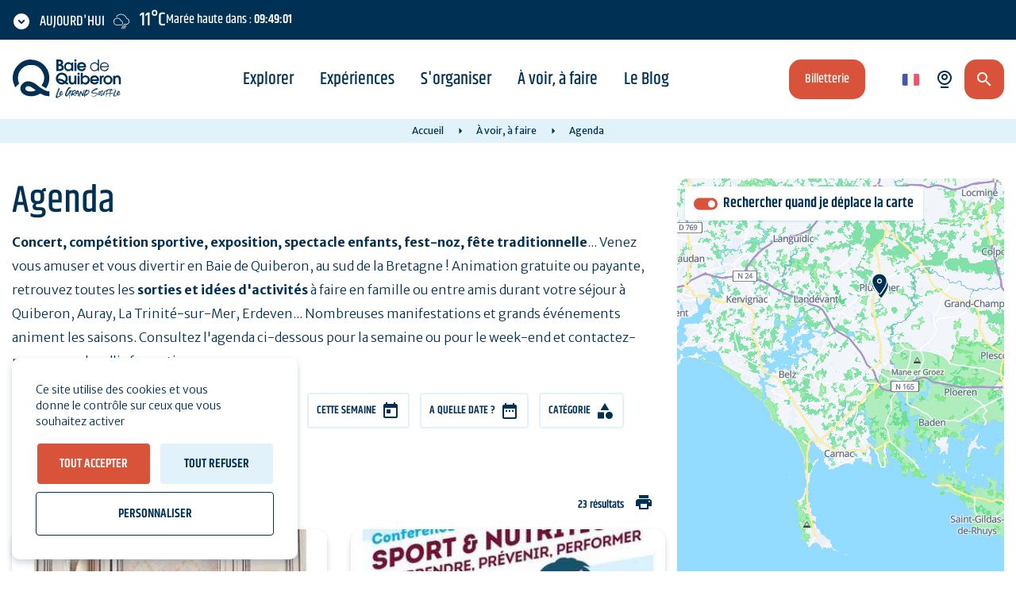

--- FILE ---
content_type: text/html; charset=UTF-8
request_url: https://www.baiedequiberon.bzh/a-voir-a-faire/agenda?ville=pluvigner
body_size: 18361
content:
<!DOCTYPE html>
<html lang="fr" dir="ltr">
    <head>
        <link rel="preconnect" href="https://fonts.gstatic.com/" crossorigin>
        <link rel="preconnect" href="https://www.google-analytics.com/" crossorigin>
        <link rel="preconnect" href="https://quiberon.intuitiv-tourisme.fr/" crossorigin>
        <link rel="preload" href="/sites/default/themes/otquiberon/fonts/khand/khand_500.woff2" as="font" type="font/woff2" crossorigin>
        <link rel="preload" href="/sites/default/themes/otquiberon/fonts/khand/khand_600.woff2" as="font" type="font/woff2" crossorigin>
        <link rel="preload" href="/sites/default/themes/otquiberon/fonts/merriweather/merriweather_300.woff2" as="font" type="font/woff2" crossorigin>
        <link rel="preload" href="/sites/default/themes/otquiberon/fonts/merriweather/merriweather_400.woff2" as="font" type="font/woff2" crossorigin>
        <link rel="preload" href="/sites/default/themes/otquiberon/fonts/merriweather/merriweather_700.woff2" as="font" type="font/woff2" crossorigin>
        <meta charset="utf-8" />
<script>(function(i,s,o,g,r,a,m){i['IntuitivObject']=r;i[r]=i[r]||function(){
        (i[r].q=i[r].q||[]).push(arguments)};a=s.createElement(o),
        m=s.getElementsByTagName(o)[0];a.async=1;a.src=g;m.parentNode.insertBefore(a,m)
      })(window,document,'script','https://quiberon.intuitiv-tourisme.fr/lib-intuitiv.min.js','intuitiv');intuitiv('create','5QYl992daxaazI8Uz6-S2YgFRVjh1obWA4WjN1BKyRjG3b0HyupMA7axUNn52B0W','https://quiberon.intuitiv-tourisme.fr/');</script>
<meta property="og:description" content="" />
<meta property="og:title" content="Sortir dans le Morbihan en Baie de Quiberon - Page 1" />
<meta property="og:url" content="https://www.baiedequiberon.bzh/a-voir-a-faire/agenda" />
<meta name="twitter:card" content="summary_large_image" />
<meta name="twitter:title" content="Sortir dans le Morbihan en Baie de Quiberon - Page 1" />
<meta name="twitter:description" content="" />
<meta name="MobileOptimized" content="width" />
<meta name="HandheldFriendly" content="true" />
<meta name="viewport" content="width=device-width, initial-scale=1" />
<link rel="alternate" hreflang="x-default" href="https://www.baiedequiberon.bzh/a-voir-a-faire/agenda" />
<link rel="canonical" href="https://www.baiedequiberon.bzh/a-voir-a-faire/agenda" />
<link rel="icon" href="/sites/default/themes/otquiberon/favicon.ico" type="image/vnd.microsoft.icon" />
<link rel="alternate" hreflang="fr" href="https://www.baiedequiberon.bzh/a-voir-a-faire/agenda" />
<link rel="alternate" hreflang="en" href="https://www.baiedequiberon.co.uk/to-see-to-do/agenda" />
<link rel="alternate" hreflang="de" href="https://www.baiedequiberon.de/sehen-tun-tun/zeitplan" />
<link rel="alternate" hreflang="es" href="https://www.baiedequiberon.es/para-ver-para-hacer/agenda" />
<link rel="alternate" hreflang="it" href="https://www.baiedequiberon.it/cosa-vedere-cosa-fare/agenda" />
<link rel="alternate" hreflang="nl" href="https://www.baiedequiberon.nl/wat-te-zien-wat-te-doen/agenda" />
<link rel="next" href="https://www.baiedequiberon.bzh/a-voir-a-faire/agenda?ville=pluvigner&amp;page=1" />

        <link rel="apple-touch-icon" sizes="57x57" href="/sites/default/themes/otquiberon/images/icons/apple-icon-57x57.png">
        <link rel="apple-touch-icon" sizes="60x60" href="/sites/default/themes/otquiberon/images/icons/apple-icon-60x60.png">
        <link rel="apple-touch-icon" sizes="72x72" href="/sites/default/themes/otquiberon/images/icons/apple-icon-72x72.png">
        <link rel="apple-touch-icon" sizes="76x76" href="/sites/default/themes/otquiberon/images/icons/apple-icon-76x76.png">
        <link rel="apple-touch-icon" sizes="114x114" href="/sites/default/themes/otquiberon/images/icons/apple-icon-114x114.png">
        <link rel="apple-touch-icon" sizes="120x120" href="/sites/default/themes/otquiberon/images/icons/apple-icon-120x120.png">
        <link rel="apple-touch-icon" sizes="144x144" href="/sites/default/themes/otquiberon/images/icons/apple-icon-144x144.png">
        <link rel="apple-touch-icon" sizes="152x152" href="/sites/default/themes/otquiberon/images/icons/apple-icon-152x152.png">
        <link rel="apple-touch-icon" sizes="180x180" href="/sites/default/themes/otquiberon/images/icons/apple-icon-180x180.png">
        <link rel="icon" type="image/png" sizes="192x192"  href="/sites/default/themes/otquiberon/images/icons/android-icon-192x192.png">
        <link rel="icon" type="image/png" sizes="32x32" href="/sites/default/themes/otquiberon/images/icons/favicon-32x32.png">
        <link rel="icon" type="image/png" sizes="96x96" href="/sites/default/themes/otquiberon/images/icons/favicon-96x96.png">
        <link rel="icon" type="image/png" sizes="16x16" href="/sites/default/themes/otquiberon/images/icons/favicon-16x16.png">
        <link rel="manifest" href="/sites/default/themes/otquiberon/images/icons/manifest.json">
        <meta name="msapplication-TileImage" content="/sites/default/themes/otquiberon/images/icons/ms-icon-144x144.png">
        <meta name="msapplication-TileColor" content="#88c9ea">
        <meta name="theme-color" content="#88c9ea">
        <title>Sortir dans le Morbihan en Baie de Quiberon - Page 1</title>
        <link rel="stylesheet" href="https://fonts.googleapis.com/icon?family=Material+Icons" crossorigin>
        <link rel="stylesheet" media="all" href="/sites/default/files/css/css_dnwO2kJSQ_qmTTgtKrxwXXPJAFRNPbwSbhSj4L-FV58.css?delta=0&amp;language=fr&amp;theme=otquiberon&amp;include=eJwti0EKwzAMBD_kxk8KtiPMgiu50jolv28CPe3AzEK5QJx7M1VpNM8uB_xGmCbjZ6GKm-Y-rJbxCl4D2pP3eTynEGVmcUpZDbzLFOBeJvJ_t_bYE_LdhtlEiiso71xLyA_NUDKw" />
<link rel="stylesheet" media="all" href="//api.tiles.mapbox.com/mapbox-gl-js/v0.53.1/mapbox-gl.css" />
<link rel="stylesheet" media="all" href="/sites/default/files/css/css_q4HSS569fyul09H4GvRfbKP-Mkmf86zcraBXAxZ9qH8.css?delta=2&amp;language=fr&amp;theme=otquiberon&amp;include=eJwti0EKwzAMBD_kxk8KtiPMgiu50jolv28CPe3AzEK5QJx7M1VpNM8uB_xGmCbjZ6GKm-Y-rJbxCl4D2pP3eTynEGVmcUpZDbzLFOBeJvJ_t_bYE_LdhtlEiiso71xLyA_NUDKw" />

        
        <script type="application/ld+json">[{"@context":"http:\/\/schema.org","@type":"BreadcrumbList","itemListElement":[{"@type":"ListItem","position":1,"item":{"@id":"https:\/\/www.baiedequiberon.bzh\/","name":"Accueil"}},{"@type":"ListItem","position":2,"item":{"@id":"https:\/\/www.baiedequiberon.bzh\/a-voir-a-faire","name":"\u00c0 voir, \u00e0 faire"}},{"@type":"ListItem","position":3,"item":{"@id":"https:\/\/www.baiedequiberon.bzh\/a-voir-a-faire\/agenda","name":"Agenda"}}]}]</script>
    </head>
    <body>
        <div class="d-none floodlight-canvas"></div>
        <a href="#main-content" class="visually-hidden focusable">
            Aller au contenu principal
        </a>
        
          <div class="dialog-off-canvas-main-canvas" data-off-canvas-main-canvas>
    <div class="layout-container">
    <header id="header">
          <div>
    <div id="block-entete">
  
    
      <div>
    <div class="section-meteo-marees">
        <div id="snippet-meteo-maree" class="load-meteo"></div>
    </div>
    <div class="section-header">
        <a href="/" class="logo">
            <img src="/sites/default/themes/otquiberon/images/logo-baie-de-quiberon_full.svg" loading="eager" />
        </a>
        <div class="section-menu">
            <div class="menu-overlay">
                <div class="menu-close">Menu</div>
                <div class="content-menu">
                    
              <ul>
              <li>
        <a href="https://www.baiedequiberon.bzh/" data-drupal-link-system-path="&lt;front&gt;">Accueil</a>
              </li>
          <li>
        <a href="https://www.baiedequiberon.bzh/explorer" data-drupal-link-system-path="node/50">Explorer</a>
                                <ul>
              <li>
        <a href="https://www.baiedequiberon.bzh/explorer/les-sites-incontournables" data-drupal-link-system-path="node/2">Les sites incontournables</a>
              </li>
          <li>
        <a href="https://www.baiedequiberon.bzh/explorer/carte-de-la-destination" data-drupal-link-system-path="node/15">La destination Baie de Quiberon</a>
              </li>
          <li>
        <a href="https://www.baiedequiberon.bzh/balades-et-randonnees" data-drupal-link-system-path="node/6">Randonnées</a>
              </li>
          <li>
        <a href="https://www.baiedequiberon.bzh/megalithes-de-carnac-et-des-rives-du-morbihan-inscrits-a-l-unesco" data-drupal-link-system-path="node/374">Inscription des mégalithes à l&#039;UNESCO</a>
              </li>
          <li>
        <a href="https://www.baiedequiberon.bzh/explorer/la-baie-de-quiberon-au-fil-des-saisons" data-drupal-link-system-path="node/57">Au fil des saisons</a>
              </li>
          <li>
        <a href="https://www.baiedequiberon.bzh/explorer/portraits-d-ici" data-drupal-link-system-path="node/407">Portraits d&#039;ici</a>
              </li>
          <li>
        <a href="https://www.baiedequiberon.bzh/en-video" data-drupal-link-system-path="node/235">En vidéo</a>
              </li>
          <li>
        <a href="https://www.baiedequiberon.bzh/podcasts" data-drupal-link-system-path="node/365">Podcasts</a>
              </li>
        </ul>
  
              </li>
          <li>
        <a href="https://www.baiedequiberon.bzh/experiences-a-vivre" data-drupal-link-system-path="node/5">Expériences</a>
                                <ul>
              <li>
        <a href="https://www.baiedequiberon.bzh/voyagez-dans-le-temps-au-pays-des-megalithes" data-drupal-link-system-path="node/119">Les Mégalithes</a>
              </li>
          <li>
        <a href="https://www.baiedequiberon.bzh/experiences-a-vivre/lacher-prise" data-drupal-link-system-path="node/58">Le Bien-être</a>
              </li>
          <li>
        <a href="https://www.baiedequiberon.bzh/venez-profiter-des-plages-de-la-baie-de-quiberon" data-drupal-link-system-path="node/124">Les Plages</a>
              </li>
          <li>
        <a href="https://www.baiedequiberon.bzh/experiences-a-vivre/saveurs-locales" data-drupal-link-system-path="node/60">Les Produits locaux</a>
              </li>
          <li>
        <a href="https://www.baiedequiberon.bzh/experiences-a-vivre/la-peche" data-drupal-link-system-path="node/145">La Pêche</a>
              </li>
          <li>
        <a href="https://www.baiedequiberon.bzh/grandes-marees" data-drupal-link-system-path="node/108">Les Grandes Marées</a>
              </li>
          <li>
        <a href="https://www.baiedequiberon.bzh/experiences-a-vivre/nature" data-drupal-link-system-path="node/120">La Nature</a>
              </li>
        </ul>
  
              </li>
          <li>
        <a href="https://www.baiedequiberon.bzh/preparer-son-sejour" data-drupal-link-system-path="node/51">S&#039;organiser</a>
                                <ul>
              <li>
        <a href="https://www.baiedequiberon.bzh/ou-dormir" data-drupal-link-system-path="node/180">Où dormir ?</a>
              </li>
          <li>
        <a href="https://www.baiedequiberon.bzh/ou-manger" data-drupal-link-system-path="node/52">Où manger ?</a>
              </li>
          <li>
        <a href="https://www.baiedequiberon.bzh/billetterie-dans-les-offices-de-tourisme" data-drupal-link-system-path="node/30">Billetterie</a>
              </li>
          <li>
        <a href="https://www.baiedequiberon.bzh/preparer-son-sejour-en-baie-de-quiberon/commerces-et-services" data-drupal-link-system-path="listing/13">Commerces et services </a>
              </li>
          <li>
        <a href="https://www.baiedequiberon.bzh/preparer-son-sejour-en-baie-de-quiberon/bons-plans-et-offres-speciales" data-drupal-link-system-path="listing/43">Bons plans</a>
              </li>
          <li>
        <a href="https://www.baiedequiberon.bzh/planifier-son-sejour-en-baie-de-quiberon/l-office-de-tourisme-baie-de-quiberon" data-drupal-link-system-path="node/152">L&#039;Office de tourisme</a>
              </li>
          <li>
        <a href="https://www.baiedequiberon.bzh/planifier-son-sejour-en-baie-de-quiberon/infos-pratiques" data-drupal-link-system-path="node/54">Infos pratiques</a>
              </li>
          <li>
        <a href="https://www.baiedequiberon.bzh/planifier-son-sejour-en-baie-de-quiberon/infos-pratiques/brochures" data-drupal-link-system-path="node/7">Brochures</a>
              </li>
          <li>
        <a href="https://www.baiedequiberon.bzh/meteo" data-drupal-link-system-path="meteo">Météo et Marées</a>
              </li>
        </ul>
  
              </li>
          <li>
        <a href="https://www.baiedequiberon.bzh/a-voir-a-faire" data-drupal-link-system-path="node/53">À voir, à faire</a>
                                <ul>
              <li>
        <a href="https://www.baiedequiberon.bzh/a-voir-a-faire/agenda" data-drupal-link-system-path="listing/4">Agenda </a>
              </li>
          <li>
        <a href="https://www.baiedequiberon.bzh/decouvrir-les-iles" data-drupal-link-system-path="node/64">Iles et croisières</a>
              </li>
          <li>
        <a href="https://www.baiedequiberon.bzh/a-voir-a-faire/nautisme-et-plages" data-drupal-link-system-path="node/79">Nautisme et plages</a>
              </li>
          <li>
        <a href="https://www.baiedequiberon.bzh/a-voir-a-faire/sports-et-loisirs-en-bretagne-sud" data-drupal-link-system-path="listing/27">Sports et Loisirs</a>
              </li>
          <li>
        <a href="https://www.baiedequiberon.bzh/a-voir-a-faire/bien-etre-et-detente" data-drupal-link-system-path="node/78">Bien-être et détente</a>
              </li>
          <li>
        <a href="https://www.baiedequiberon.bzh/a-voir-a-faire/pour-les-enfants-activites-et-sorties" data-drupal-link-system-path="listing/2">En famille</a>
              </li>
          <li>
        <a href="https://www.baiedequiberon.bzh/detour-d-art-decouvrez-les-chapelles-du-pays-d-auray" data-drupal-link-system-path="node/48">Détour d&#039;Art</a>
              </li>
          <li>
        <a href="https://www.baiedequiberon.bzh/a-voir-a-faire/visites-nature" data-drupal-link-system-path="listing/45">Visites nature</a>
              </li>
          <li>
        <a href="https://www.baiedequiberon.bzh/a-voir-a-faire/sites-a-visiter" data-drupal-link-system-path="node/81">Culture et Patrimoine</a>
              </li>
          <li>
        <a href="https://www.baiedequiberon.bzh/a-voir-a-faire/que-faire-quand-il-pleut-dans-le-morbihan" data-drupal-link-system-path="listing/42">Chic, il pleut</a>
              </li>
          <li>
        <a href="https://www.baiedequiberon.bzh/a-voir-a-faire/sortir-en-baie-de-quiberon" data-drupal-link-system-path="node/83">Sortir : bars, cinémas...</a>
              </li>
          <li>
        <a href="https://www.baiedequiberon.bzh/a-voir-a-faire/les-grands-rendez-vous" data-drupal-link-system-path="node/82">Les grands rendez-vous</a>
              </li>
        </ul>
  
              </li>
          <li>
        <a href="https://www.baiedequiberon.bzh/le-blog" data-drupal-link-system-path="node/259">Le Blog</a>
              </li>
        </ul>
  


                                            <a class="button btn-orange btn-inline content-access-resa" href="/activites/experiences">Billetterie</a>
                                    </div>
            </div>
        </div>
        <div class="section-right">
                            <a class="button btn-orange btn-inline content-access-resa" href="/activites/experiences">Billetterie</a>
                        <div class="selecteur-langue"><ul class="language-switcher cursor-pointer"><li hreflang="fr" data-drupal-link-query="{&quot;ville&quot;:&quot;pluvigner&quot;}" data-drupal-link-system-path="listing/4" class="is-active" aria-current="page"><a href="https://www.baiedequiberon.bzh/a-voir-a-faire/agenda?ville=pluvigner" class="language-link is-active" hreflang="fr" data-drupal-link-query="{&quot;ville&quot;:&quot;pluvigner&quot;}" data-drupal-link-system-path="listing/4" aria-current="page">fr</a></li><li hreflang="en" data-drupal-link-query="{&quot;ville&quot;:&quot;pluvigner&quot;}" data-drupal-link-system-path="listing/4"><a href="https://www.baiedequiberon.co.uk/to-see-to-do/agenda?ville=pluvigner" class="language-link" hreflang="en" data-drupal-link-query="{&quot;ville&quot;:&quot;pluvigner&quot;}" data-drupal-link-system-path="listing/4">en</a></li><li hreflang="de" data-drupal-link-query="{&quot;ville&quot;:&quot;pluvigner&quot;}" data-drupal-link-system-path="listing/4"><a href="https://www.baiedequiberon.de/sehen-tun-tun/zeitplan?ville=pluvigner" class="language-link" hreflang="de" data-drupal-link-query="{&quot;ville&quot;:&quot;pluvigner&quot;}" data-drupal-link-system-path="listing/4">de</a></li><li hreflang="es" data-drupal-link-query="{&quot;ville&quot;:&quot;pluvigner&quot;}" data-drupal-link-system-path="listing/4"><a href="https://www.baiedequiberon.es/para-ver-para-hacer/agenda?ville=pluvigner" class="language-link" hreflang="es" data-drupal-link-query="{&quot;ville&quot;:&quot;pluvigner&quot;}" data-drupal-link-system-path="listing/4">es</a></li><li hreflang="it" data-drupal-link-query="{&quot;ville&quot;:&quot;pluvigner&quot;}" data-drupal-link-system-path="listing/4"><a href="https://www.baiedequiberon.it/cosa-vedere-cosa-fare/agenda?ville=pluvigner" class="language-link" hreflang="it" data-drupal-link-query="{&quot;ville&quot;:&quot;pluvigner&quot;}" data-drupal-link-system-path="listing/4">it</a></li><li hreflang="nl" data-drupal-link-query="{&quot;ville&quot;:&quot;pluvigner&quot;}" data-drupal-link-system-path="listing/4"><a href="https://www.baiedequiberon.nl/wat-te-zien-wat-te-doen/agenda?ville=pluvigner" class="language-link" hreflang="nl" data-drupal-link-query="{&quot;ville&quot;:&quot;pluvigner&quot;}" data-drupal-link-system-path="listing/4">nl</a></li></ul></div>
            <a class="button webcams" href="https://www.baiedequiberon.bzh/webcams">
                <span class="libelle">Webcams</span>
            </a>
            <a href="https://www.baiedequiberon.bzh/moteur/ajax" class="button btn-orange recherche use-ajax" rel="nofollow, noindex"></a>
            <div class="button btn-default open-menu"></div>
        </div>
    </div>
</div>

  </div>
<div id="block-otquiberon-breadcrumbs" class="d-none d-md-block">
  
    
        <nav aria-labelledby="system-breadcrumb">
    <ol>
          <li>
                  <a href="https://www.baiedequiberon.bzh/">Accueil</a>
              </li>
          <li>
                  <a href="https://www.baiedequiberon.bzh/a-voir-a-faire">À voir, à faire</a>
              </li>
          <li>
                  Agenda
              </li>
        </ol>
  </nav>

  </div>

  </div>

    </header>
    <div class="container-fluid">
        <div class="row">
            <div class="col-12 col-lg-8">
                <main>
                    <a id="main-content" tabindex="-1"></a>
                    <div class="layout-content">
                          <div>
    <div data-drupal-messages-fallback class="hidden"></div><div id="block-otquiberon-content">
  
    
      <div data-id-intuitiv="listing-4" class="intuitiv-categorie listing-sit" id="listing-4">
    
    
            <div class="row">
             <div class="col-12 offset-md-1 col-md-10 offset-lg-0 col-lg-12">
                 <h1>Agenda</h1>
                                      <div class="seo-top">
            <div><p><strong>Concert, compétition sportive, exposition, spectacle enfants, fest-noz, fête traditionnelle</strong>... Venez vous amuser et vous divertir en Baie de Quiberon, au sud de la Bretagne ! Animation gratuite ou payante, retrouvez toutes les <strong>sorties et idées d'activités</strong> à faire en famille ou entre amis durant votre séjour à Quiberon, Auray, La Trinité-sur-Mer, Erdeven... Nombreuses manifestations et grands événements animent les saisons. Consultez l'agenda ci-dessous pour la semaine ou pour le week-end et contactez-nous pour plus d'informations.&nbsp;</p></div>
      </div>
                                  
                 
                 <div class="button btn-orange toggle-map not-shown">
                     Voir les résultats sur la carte (<span class="nb-result">23 résultats</span>)
                 </div>
                 <div class="form-and-nb-result">
                     <div class="form-search-sit-wrapper"><form class="sit-api-search-form" data-listing="4" data-drupal-selector="form-search-sit" action="/a-voir-a-faire/agenda?ville=pluvigner" method="post" id="form-search-sit" accept-charset="UTF-8">
        <div class="filtres-wrapper">
        <div data-drupal-selector="edit-filtres" id="edit-filtres" class="js-form-wrapper form-wrapper"><div class="js-form-item form-item js-form-type-checkbox form-item-today form-item-checkbox js-form-item-today">
        <input class="filter-custom-date form-checkbox" data-drupal-selector="edit-today" type="checkbox" id="edit-today" name="today" value="1" />

        <label for="edit-today" class="option">Aujourd'hui</label>
      </div>
<div class="js-form-item form-item js-form-type-checkbox form-item-tomorrow form-item-checkbox js-form-item-tomorrow">
        <input class="filter-custom-date form-checkbox" data-drupal-selector="edit-tomorrow" type="checkbox" id="edit-tomorrow" name="tomorrow" value="1" />

        <label for="edit-tomorrow" class="option">Demain</label>
      </div>
<div class="js-form-item form-item js-form-type-checkbox form-item-weekend form-item-checkbox js-form-item-weekend">
        <input class="filter-custom-date form-checkbox" data-drupal-selector="edit-weekend" type="checkbox" id="edit-weekend" name="weekend" value="1" />

        <label for="edit-weekend" class="option">Ce week-end</label>
      </div>
<div class="js-form-item form-item js-form-type-checkbox form-item-week form-item-checkbox js-form-item-week">
        <input class="filter-custom-date form-checkbox" data-drupal-selector="edit-week" type="checkbox" id="edit-week" name="week" value="1" />

        <label for="edit-week" class="option">Cette semaine</label>
      </div>
<div class="date-range-picker form-item ">
    <span class="date-range-picker-input">A quelle date ?</span>
</div>
<input class="datepicker-from" data-drupal-selector="edit-from" type="hidden" name="from" value="" />
<input class="datepicker-to" data-drupal-selector="edit-to" type="hidden" name="to" value="" />


<div data-drupal-selector="edit-categorie" id="edit-categorie--wrapper" class="fieldgroup form-composite js-form-item form-item js-form-wrapper form-wrapper form-item-catégorie filtre-popin">
            <div class="legend click-open-popin" >
        <span class="fieldset-legend">Catégorie</span>
    </div>
    <div class="overlay-filtre"></div>
    <div class="popin fieldset-wrapper">
                        <div id="edit-categorie" class="form-checkboxes"><div class="js-form-item form-item js-form-type-checkbox form-item-categorie-ateliers-stages form-item-checkbox js-form-item-categorie-ateliers-stages">
        <input data-drupal-selector="edit-categorie-ateliers-stages" type="checkbox" id="edit-categorie-ateliers-stages" name="categorie[ateliers-stages]" value="ateliers-stages" class="form-checkbox" />

        <label for="edit-categorie-ateliers-stages" class="option">Ateliers / Stages (2)</label>
      </div>
<div class="js-form-item form-item js-form-type-checkbox form-item-categorie-cinema-court-metrage form-item-checkbox js-form-item-categorie-cinema-court-metrage">
        <input data-drupal-selector="edit-categorie-cinema-court-metrage" type="checkbox" id="edit-categorie-cinema-court-metrage" name="categorie[cinema-court-metrage]" value="cinema-court-metrage" class="form-checkbox" />

        <label for="edit-categorie-cinema-court-metrage" class="option">Cinéma / Court-métrage (3)</label>
      </div>
<div class="js-form-item form-item js-form-type-checkbox form-item-categorie-concert form-item-checkbox js-form-item-categorie-concert">
        <input data-drupal-selector="edit-categorie-concert" type="checkbox" id="edit-categorie-concert" name="categorie[concert]" value="concert" class="form-checkbox" />

        <label for="edit-categorie-concert" class="option">Concert (3)</label>
      </div>
<div class="js-form-item form-item js-form-type-checkbox form-item-categorie-conference form-item-checkbox js-form-item-categorie-conference">
        <input data-drupal-selector="edit-categorie-conference" type="checkbox" id="edit-categorie-conference" name="categorie[conference]" value="conference" class="form-checkbox" />

        <label for="edit-categorie-conference" class="option">Conférence (2)</label>
      </div>
<div class="js-form-item form-item js-form-type-checkbox form-item-categorie-culturelle form-item-checkbox js-form-item-categorie-culturelle">
        <input data-drupal-selector="edit-categorie-culturelle" type="checkbox" id="edit-categorie-culturelle" name="categorie[culturelle]" value="culturelle" class="form-checkbox" />

        <label for="edit-categorie-culturelle" class="option">Culturelle (1)</label>
      </div>
<div class="js-form-item form-item js-form-type-checkbox form-item-categorie-exposition form-item-checkbox js-form-item-categorie-exposition">
        <input data-drupal-selector="edit-categorie-exposition" type="checkbox" id="edit-categorie-exposition" name="categorie[exposition]" value="exposition" class="form-checkbox" />

        <label for="edit-categorie-exposition" class="option">Exposition (1)</label>
      </div>
<div class="js-form-item form-item js-form-type-checkbox form-item-categorie-jeune-public form-item-checkbox js-form-item-categorie-jeune-public">
        <input data-drupal-selector="edit-categorie-jeune-public" type="checkbox" id="edit-categorie-jeune-public" name="categorie[jeune-public]" value="jeune-public" class="form-checkbox" />

        <label for="edit-categorie-jeune-public" class="option">Jeune public (1)</label>
      </div>
<div class="js-form-item form-item js-form-type-checkbox form-item-categorie-marche form-item-checkbox js-form-item-categorie-marche">
        <input data-drupal-selector="edit-categorie-marche" type="checkbox" id="edit-categorie-marche" name="categorie[marche]" value="marche" class="form-checkbox" />

        <label for="edit-categorie-marche" class="option">Marché (1)</label>
      </div>
<div class="js-form-item form-item js-form-type-checkbox form-item-categorie-spectacle form-item-checkbox js-form-item-categorie-spectacle">
        <input data-drupal-selector="edit-categorie-spectacle" type="checkbox" id="edit-categorie-spectacle" name="categorie[spectacle]" value="spectacle" class="form-checkbox" />

        <label for="edit-categorie-spectacle" class="option">Spectacle (2)</label>
      </div>
<div class="js-form-item form-item js-form-type-checkbox form-item-categorie-theatre form-item-checkbox js-form-item-categorie-theatre">
        <input data-drupal-selector="edit-categorie-theatre" type="checkbox" id="edit-categorie-theatre" name="categorie[theatre]" value="theatre" class="form-checkbox" />

        <label for="edit-categorie-theatre" class="option">Théâtre (10)</label>
      </div>
</div>

                <div class="lien-appliquer"><a href="" class="appliquer">Appliquer</a></div>
    </div>
</div>


<div class="filtre-value fieldgroup form-composite js-form-item form-item js-form-wrapper form-wrapper form-item-commune filtre-popin" data-drupal-selector="edit-ville" id="edit-ville--wrapper">
            <div class="legend click-open-popin" >
        <span class="fieldset-legend">Pluvigner</span>
    </div>
    <div class="overlay-filtre"></div>
    <div class="popin fieldset-wrapper">
                        <div id="edit-ville" class="form-checkboxes"><div class="js-form-item form-item js-form-type-checkbox form-item-ville-auray form-item-checkbox js-form-item-ville-auray">
        <input class="filtre-value form-checkbox" data-drupal-selector="edit-ville-auray" type="checkbox" id="edit-ville-auray" name="ville[auray]" value="auray" />

        <label for="edit-ville-auray" class="option">Auray (61)</label>
      </div>
<div class="js-form-item form-item js-form-type-checkbox form-item-ville-belz form-item-checkbox js-form-item-ville-belz">
        <input class="filtre-value form-checkbox" data-drupal-selector="edit-ville-belz" type="checkbox" id="edit-ville-belz" name="ville[belz]" value="belz" />

        <label for="edit-ville-belz" class="option">Belz (2)</label>
      </div>
<div class="js-form-item form-item js-form-type-checkbox form-item-ville-brech form-item-checkbox js-form-item-ville-brech">
        <input class="filtre-value form-checkbox" data-drupal-selector="edit-ville-brech" type="checkbox" id="edit-ville-brech" name="ville[brech]" value="brech" />

        <label for="edit-ville-brech" class="option">Brech (6)</label>
      </div>
<div class="js-form-item form-item js-form-type-checkbox form-item-ville-camors form-item-checkbox js-form-item-ville-camors">
        <input class="filtre-value form-checkbox" data-drupal-selector="edit-ville-camors" type="checkbox" id="edit-ville-camors" name="ville[camors]" value="camors" />

        <label for="edit-ville-camors" class="option">Camors (3)</label>
      </div>
<div class="js-form-item form-item js-form-type-checkbox form-item-ville-carnac form-item-checkbox js-form-item-ville-carnac">
        <input class="filtre-value form-checkbox" data-drupal-selector="edit-ville-carnac" type="checkbox" id="edit-ville-carnac" name="ville[carnac]" value="carnac" />

        <label for="edit-ville-carnac" class="option">Carnac (35)</label>
      </div>
<div class="js-form-item form-item js-form-type-checkbox form-item-ville-crach form-item-checkbox js-form-item-ville-crach">
        <input class="filtre-value form-checkbox" data-drupal-selector="edit-ville-crach" type="checkbox" id="edit-ville-crach" name="ville[crach]" value="crach" />

        <label for="edit-ville-crach" class="option">Crach (2)</label>
      </div>
<div class="js-form-item form-item js-form-type-checkbox form-item-ville-erdeven form-item-checkbox js-form-item-ville-erdeven">
        <input class="filtre-value form-checkbox" data-drupal-selector="edit-ville-erdeven" type="checkbox" id="edit-ville-erdeven" name="ville[erdeven]" value="erdeven" />

        <label for="edit-ville-erdeven" class="option">Erdeven (10)</label>
      </div>
<div class="js-form-item form-item js-form-type-checkbox form-item-ville-etel form-item-checkbox js-form-item-ville-etel">
        <input class="filtre-value form-checkbox" data-drupal-selector="edit-ville-etel" type="checkbox" id="edit-ville-etel" name="ville[etel]" value="etel" />

        <label for="edit-ville-etel" class="option">Etel (1)</label>
      </div>
<div class="js-form-item form-item js-form-type-checkbox form-item-ville-hoedic form-item-checkbox js-form-item-ville-hoedic">
        <input class="filtre-value form-checkbox" data-drupal-selector="edit-ville-hoedic" type="checkbox" id="edit-ville-hoedic" name="ville[hoedic]" value="hoedic" />

        <label for="edit-ville-hoedic" class="option">Hœdic (1)</label>
      </div>
<div class="js-form-item form-item js-form-type-checkbox form-item-ville-ile-d-houat form-item-checkbox js-form-item-ville-ile-d-houat">
        <input class="filtre-value form-checkbox" data-drupal-selector="edit-ville-ile-d-houat" type="checkbox" id="edit-ville-ile-d-houat" name="ville[ile-d-houat]" value="ile-d-houat" />

        <label for="edit-ville-ile-d-houat" class="option">Île-d'Houat (1)</label>
      </div>
<div class="js-form-item form-item js-form-type-checkbox form-item-ville-la-trinite-sur-mer form-item-checkbox js-form-item-ville-la-trinite-sur-mer">
        <input class="filtre-value form-checkbox" data-drupal-selector="edit-ville-la-trinite-sur-mer" type="checkbox" id="edit-ville-la-trinite-sur-mer" name="ville[la-trinite-sur-mer]" value="la-trinite-sur-mer" />

        <label for="edit-ville-la-trinite-sur-mer" class="option">La Trinité-sur-Mer (18)</label>
      </div>
<div class="js-form-item form-item js-form-type-checkbox form-item-ville-landaul form-item-checkbox js-form-item-ville-landaul">
        <input class="filtre-value form-checkbox" data-drupal-selector="edit-ville-landaul" type="checkbox" id="edit-ville-landaul" name="ville[landaul]" value="landaul" />

        <label for="edit-ville-landaul" class="option">Landaul (2)</label>
      </div>
<div class="js-form-item form-item js-form-type-checkbox form-item-ville-landevant form-item-checkbox js-form-item-ville-landevant">
        <input class="filtre-value form-checkbox" data-drupal-selector="edit-ville-landevant" type="checkbox" id="edit-ville-landevant" name="ville[landevant]" value="landevant" />

        <label for="edit-ville-landevant" class="option">Landévant (2)</label>
      </div>
<div class="js-form-item form-item js-form-type-checkbox form-item-ville-locmariaquer form-item-checkbox js-form-item-ville-locmariaquer">
        <input class="filtre-value form-checkbox" data-drupal-selector="edit-ville-locmariaquer" type="checkbox" id="edit-ville-locmariaquer" name="ville[locmariaquer]" value="locmariaquer" />

        <label for="edit-ville-locmariaquer" class="option">Locmariaquer (3)</label>
      </div>
<div class="js-form-item form-item js-form-type-checkbox form-item-ville-locoal-mendon form-item-checkbox js-form-item-ville-locoal-mendon">
        <input class="filtre-value form-checkbox" data-drupal-selector="edit-ville-locoal-mendon" type="checkbox" id="edit-ville-locoal-mendon" name="ville[locoal-mendon]" value="locoal-mendon" />

        <label for="edit-ville-locoal-mendon" class="option">Locoal-Mendon (9)</label>
      </div>
<div class="js-form-item form-item js-form-type-checkbox form-item-ville-plouharnel form-item-checkbox js-form-item-ville-plouharnel">
        <input class="filtre-value form-checkbox" data-drupal-selector="edit-ville-plouharnel" type="checkbox" id="edit-ville-plouharnel" name="ville[plouharnel]" value="plouharnel" />

        <label for="edit-ville-plouharnel" class="option">Plouharnel (4)</label>
      </div>
<div class="js-form-item form-item js-form-type-checkbox form-item-ville-plumergat form-item-checkbox js-form-item-ville-plumergat">
        <input class="filtre-value form-checkbox" data-drupal-selector="edit-ville-plumergat" type="checkbox" id="edit-ville-plumergat" name="ville[plumergat]" value="plumergat" />

        <label for="edit-ville-plumergat" class="option">Plumergat (4)</label>
      </div>
<div class="js-form-item form-item js-form-type-checkbox form-item-ville-pluneret form-item-checkbox js-form-item-ville-pluneret">
        <input class="filtre-value form-checkbox" data-drupal-selector="edit-ville-pluneret" type="checkbox" id="edit-ville-pluneret" name="ville[pluneret]" value="pluneret" />

        <label for="edit-ville-pluneret" class="option">Pluneret (2)</label>
      </div>
<div class="js-form-item form-item js-form-type-checkbox form-item-ville-pluvigner form-item-checkbox js-form-item-ville-pluvigner">
        <input class="filtre-value form-checkbox" data-drupal-selector="edit-ville-pluvigner" type="checkbox" id="edit-ville-pluvigner" name="ville[pluvigner]" value="pluvigner" checked="checked" />

        <label for="edit-ville-pluvigner" class="option">Pluvigner (23)</label>
      </div>
<div class="js-form-item form-item js-form-type-checkbox form-item-ville-quiberon form-item-checkbox js-form-item-ville-quiberon">
        <input class="filtre-value form-checkbox" data-drupal-selector="edit-ville-quiberon" type="checkbox" id="edit-ville-quiberon" name="ville[quiberon]" value="quiberon" />

        <label for="edit-ville-quiberon" class="option">Quiberon (18)</label>
      </div>
<div class="js-form-item form-item js-form-type-checkbox form-item-ville-saint-anne-d-auray form-item-checkbox js-form-item-ville-saint-anne-d-auray">
        <input class="filtre-value form-checkbox" data-drupal-selector="edit-ville-saint-anne-d-auray" type="checkbox" id="edit-ville-saint-anne-d-auray" name="ville[saint-anne-d-auray]" value="saint-anne-d-auray" />

        <label for="edit-ville-saint-anne-d-auray" class="option">Saint-Anne d'Auray (1)</label>
      </div>
<div class="js-form-item form-item js-form-type-checkbox form-item-ville-saint-philibert form-item-checkbox js-form-item-ville-saint-philibert">
        <input class="filtre-value form-checkbox" data-drupal-selector="edit-ville-saint-philibert" type="checkbox" id="edit-ville-saint-philibert" name="ville[saint-philibert]" value="saint-philibert" />

        <label for="edit-ville-saint-philibert" class="option">Saint-Philibert (2)</label>
      </div>
<div class="js-form-item form-item js-form-type-checkbox form-item-ville-saint-pierre-quiberon form-item-checkbox js-form-item-ville-saint-pierre-quiberon">
        <input class="filtre-value form-checkbox" data-drupal-selector="edit-ville-saint-pierre-quiberon" type="checkbox" id="edit-ville-saint-pierre-quiberon" name="ville[saint-pierre-quiberon]" value="saint-pierre-quiberon" />

        <label for="edit-ville-saint-pierre-quiberon" class="option">Saint-Pierre-Quiberon (9)</label>
      </div>
<div class="js-form-item form-item js-form-type-checkbox form-item-ville-sainte-anne-d-auray form-item-checkbox js-form-item-ville-sainte-anne-d-auray">
        <input class="filtre-value form-checkbox" data-drupal-selector="edit-ville-sainte-anne-d-auray" type="checkbox" id="edit-ville-sainte-anne-d-auray" name="ville[sainte-anne-d-auray]" value="sainte-anne-d-auray" />

        <label for="edit-ville-sainte-anne-d-auray" class="option">Sainte-Anne-d'Auray (4)</label>
      </div>
</div>

                <div class="lien-appliquer"><a href="" class="appliquer">Appliquer</a></div>
    </div>
</div>
</div>

    </div>
    <a href="" class="remove">Réinitialiser tous les filtres</a>
<input data-drupal-selector="edit-square" type="hidden" name="square" value="" />


<input data-drupal-selector="edit-sit-api-search-form" type="hidden" name="form_id" value="sit_api_search_form" />

<input autocomplete="off" data-drupal-selector="form-doajy1srn52aeryisezayxsqt-l-maorkrefojvbna8" type="hidden" name="form_build_id" value="form-DoAJY1sRn52aerYiSeZAyXSQt_L-mAorKreFOJVbna8" />



</form></div>
                     <div class="nb-result-and-print">
                         <div class="nb-result">23 résultats</div>
                         <a class="print" href="https://www.baiedequiberon.bzh/listing/4/print" title="Imprimer" rel="noindex nofollow"><i class="material-icons">print</i></a>
                     </div>
                 </div>
                 <div class="row objets wrapper-objets">
                                              <div class="col-12 col-sm-6 col-md-4 col-lg-6 col-xl-4"><div class="objet-touristique teaser entity-content new-teaser-horizontal click-block" data-id="FMABRE000V51L5ZK" data-title="Exposition - Collage - Découpage" data-id-intuitiv="sit-FMABRE000V51L5ZK" data-categorie-id="listing-4" data-insee="56177" data-url="https://www.baiedequiberon.bzh/a-voir-a-faire/agenda/exposition-collage-decoupage">
    
    
    <div class="content">
        <div class="content-image">
            <div class="image">
                    <picture>
                  <source srcset="/sites/default/files/styles/370x240/public/sit/images/FMABRE000V51L5ZK/594978451-1288013143358827-5031298342455124296-n.jpg?h=2b50d7f8&amp;itok=z3fw7Ucy 1x" media="(min-width: 992px)" type="image/jpeg" width="370" height="240"/>
              <source srcset="/sites/default/files/styles/100x135/public/sit/images/FMABRE000V51L5ZK/594978451-1288013143358827-5031298342455124296-n.jpg?h=2b50d7f8&amp;itok=Y4rHoYO0 1x" media="(min-width: 0)" type="image/jpeg" width="100" height="135"/>
                  <img loading="eager" width="100" height="135" src="/sites/default/files/styles/100x135/public/sit/images/FMABRE000V51L5ZK/594978451-1288013143358827-5031298342455124296-n.jpg?h=2b50d7f8&amp;itok=Y4rHoYO0" alt="Exposition Corinne Thomazo" title="Exposition Corinne Thomazo" />

  </picture>


                                            </div>
        </div>
        <div class="content-text ">
            <div class="content-info-dates">
                                <div class="content-lieu">à Pluvigner</div>
                                    <div class="info-complementaire"><span class="libelle">Jusqu'au </span> <span class="value day">27</span><span class="value separator">/</span><span class="value">01</span></div>
                            </div>
            <div class="title-teaser"><a href="https://www.baiedequiberon.bzh/a-voir-a-faire/agenda/exposition-collage-decoupage" title="Exposition - Collage - Découpage">Exposition - Collage - Découpage</a></div>
            <div class="accroche-teaser">La mairie de Pluvigner accueille jusqu'au 21 janvier 2026, dans le hall de la Mairie, l'exposition Collage - Découpage  de Corinne Thomazo.

Accessible…</div>
                    </div>
    </div>
</div>
</div>
                                              <div class="col-12 col-sm-6 col-md-4 col-lg-6 col-xl-4"><div class="objet-touristique teaser entity-content new-teaser-horizontal click-block" data-id="FMABRE000V51L69L" data-title="Conférence Sport &amp; nutrition" data-id-intuitiv="sit-FMABRE000V51L69L" data-categorie-id="listing-4" data-insee="56177" data-url="https://www.baiedequiberon.bzh/a-voir-a-faire/agenda/conference-sport-nutrition">
    
    
    <div class="content">
        <div class="content-image">
            <div class="image">
                    <picture>
                  <source srcset="/sites/default/files/styles/370x240/public/sit/images/FMABRE000V51L69L/AQTA-Sport-nutrition-A3-web.jpg?h=2b50d7f8&amp;itok=6iP5--7Q 1x" media="(min-width: 992px)" type="image/jpeg" width="370" height="240"/>
              <source srcset="/sites/default/files/styles/100x135/public/sit/images/FMABRE000V51L69L/AQTA-Sport-nutrition-A3-web.jpg?h=2b50d7f8&amp;itok=0U5-7xcy 1x" media="(min-width: 0)" type="image/jpeg" width="100" height="135"/>
                  <img loading="eager" width="100" height="135" src="/sites/default/files/styles/100x135/public/sit/images/FMABRE000V51L69L/AQTA-Sport-nutrition-A3-web.jpg?h=2b50d7f8&amp;itok=0U5-7xcy" alt="AQTA-Sport-nutrition-A3_web" title="AQTA-Sport-nutrition-A3_web" />

  </picture>


                                            </div>
        </div>
        <div class="content-text ">
            <div class="content-info-dates">
                                <div class="content-lieu">à Pluvigner</div>
                                    <div class="info-complementaire"><span class="libelle">Le </span> <span class="value day">29</span><span class="value separator">/</span><span class="value">01</span></div>
                            </div>
            <div class="title-teaser"><a href="https://www.baiedequiberon.bzh/a-voir-a-faire/agenda/conference-sport-nutrition" title="Conférence Sport &amp; nutrition">Conférence Sport &amp; nutrition</a></div>
            <div class="accroche-teaser">Comprendre - prévenir - performer 

Animée par le Dr Frédéric Maton, médecin du sport et nutritionniste, cette conférence permet d’aborder de…</div>
                    </div>
    </div>
</div>
</div>
                                              <div class="col-12 col-sm-6 col-md-4 col-lg-6 col-xl-4"><div class="objet-touristique teaser entity-content new-teaser-horizontal click-block" data-id="FMABRE000V51KLQQ" data-title="Marché hebdomadaire de Pluvigner" data-id-intuitiv="sit-FMABRE000V51KLQQ" data-categorie-id="listing-4" data-insee="56177" data-url="https://www.baiedequiberon.bzh/a-voir-a-faire/agenda/marche-hebdomadaire-de-pluvigner">
    
    
    <div class="content">
        <div class="content-image">
            <div class="image">
                    <picture>
                  <source srcset="/sites/default/files/styles/370x240/public/sit/images/FMABRE000V51KLQQ/marche-legumes-trinite-sur-mer-1656x1104-3.jpg?h=9fdf2b0c&amp;itok=H0nDxCgj 1x" media="(min-width: 992px)" type="image/jpeg" width="370" height="240"/>
              <source srcset="/sites/default/files/styles/100x135/public/sit/images/FMABRE000V51KLQQ/marche-legumes-trinite-sur-mer-1656x1104-3.jpg?h=9fdf2b0c&amp;itok=lZyywIDJ 1x" media="(min-width: 0)" type="image/jpeg" width="100" height="135"/>
                  <img loading="eager" width="100" height="135" src="/sites/default/files/styles/100x135/public/sit/images/FMABRE000V51KLQQ/marche-legumes-trinite-sur-mer-1656x1104-3.jpg?h=9fdf2b0c&amp;itok=lZyywIDJ" alt="Marché hebdomadaire Pluvigner" title="Marché hebdomadaire Pluvigner" />

  </picture>


                                            </div>
        </div>
        <div class="content-text ">
            <div class="content-info-dates">
                                <div class="content-lieu">à Pluvigner</div>
                                    <div class="info-complementaire"><span class="libelle">À partir du </span> <span class="value day">31</span><span class="value separator">/</span><span class="value">01</span></div>
                            </div>
            <div class="title-teaser"><a href="https://www.baiedequiberon.bzh/a-voir-a-faire/agenda/marche-hebdomadaire-de-pluvigner" title="Marché hebdomadaire de Pluvigner">Marché hebdomadaire de Pluvigner</a></div>
            <div class="accroche-teaser">Marché hebdomadaire tous les samedis, Place Saint-Michel de 8h à 13h.</div>
                    </div>
    </div>
</div>
</div>
                                              <div class="col-12 col-sm-6 col-md-4 col-lg-6 col-xl-4"><div class="objet-touristique teaser entity-content new-teaser-horizontal click-block" data-id="FMABRE000V51L59T" data-title="Arsenic et vieilles dentelles" data-id-intuitiv="sit-FMABRE000V51L59T" data-categorie-id="listing-4" data-insee="56177" data-url="https://www.baiedequiberon.bzh/a-voir-a-faire/agenda/arsenic-et-vieilles-dentelles">
    
    
    <div class="content">
        <div class="content-image">
            <div class="image">
                    <picture>
                  <source srcset="/sites/default/files/styles/370x240/public/sit/images/FMABRE000V51L59T/500-500-17.jpg?h=6c83441f&amp;itok=TK_jl1uE 1x" media="(min-width: 992px)" type="image/jpeg" width="370" height="240"/>
              <source srcset="/sites/default/files/styles/100x135/public/sit/images/FMABRE000V51L59T/500-500-17.jpg?h=6c83441f&amp;itok=xmEnn2lb 1x" media="(min-width: 0)" type="image/jpeg" width="100" height="135"/>
                  <img loading="eager" width="100" height="135" src="/sites/default/files/styles/100x135/public/sit/images/FMABRE000V51L59T/500-500-17.jpg?h=6c83441f&amp;itok=xmEnn2lb" alt="Arsenic et vieilles dentelles" title="Arsenic et vieilles dentelles" />

  </picture>


                                            </div>
        </div>
        <div class="content-text ">
            <div class="content-info-dates">
                                <div class="content-lieu">à Pluvigner</div>
                                    <div class="info-complementaire"><span class="libelle">Le </span> <span class="value day">01</span><span class="value separator">/</span><span class="value">02</span></div>
                            </div>
            <div class="title-teaser"><a href="https://www.baiedequiberon.bzh/a-voir-a-faire/agenda/arsenic-et-vieilles-dentelles" title="Arsenic et vieilles dentelles">Arsenic et vieilles dentelles</a></div>
            <div class="accroche-teaser">
Théâtre

Par le Théâtre des Sables-Blancs

Une comédie noire délicieusement savoureuse qui marie habilement des éléments de meurtre, de folie et…</div>
                    </div>
    </div>
</div>
</div>
                                              <div class="col-12 col-sm-6 col-md-4 col-lg-6 col-xl-4"><div class="objet-touristique teaser entity-content new-teaser-horizontal click-block" data-id="FMABRE000V51L68I" data-title="Ateliers de création de mini et maxi bestioles" data-id-intuitiv="sit-FMABRE000V51L68I" data-categorie-id="listing-4" data-insee="56177" data-url="https://www.baiedequiberon.bzh/a-voir-a-faire/agenda/ateliers-de-creation-de-mini-et-maxi-bestioles-15">
    
    
    <div class="content">
        <div class="content-image">
            <div class="image">
                    <picture>
                  <source srcset="/sites/default/files/styles/370x240/public/sit/images/FMABRE000V51L68I/Meliscenes-6.jpg?h=ab622562&amp;itok=r1oP0c2R 1x" media="(min-width: 992px)" type="image/jpeg" width="370" height="240"/>
              <source srcset="/sites/default/files/styles/100x135/public/sit/images/FMABRE000V51L68I/Meliscenes-6.jpg?h=ab622562&amp;itok=YN0Jr6MT 1x" media="(min-width: 0)" type="image/jpeg" width="100" height="135"/>
                  <img loading="eager" width="100" height="135" src="/sites/default/files/styles/100x135/public/sit/images/FMABRE000V51L68I/Meliscenes-6.jpg?h=ab622562&amp;itok=YN0Jr6MT" alt="Méliscènes 2026" title="Méliscènes 2026" />

  </picture>


                                            </div>
        </div>
        <div class="content-text ">
            <div class="content-info-dates">
                                <div class="content-lieu">à Pluvigner</div>
                                    <div class="info-complementaire"><span class="libelle">Le </span> <span class="value day">07</span><span class="value separator">/</span><span class="value">02</span></div>
                            </div>
            <div class="title-teaser"><a href="https://www.baiedequiberon.bzh/a-voir-a-faire/agenda/ateliers-de-creation-de-mini-et-maxi-bestioles-15" title="Ateliers de création de mini et maxi bestioles">Ateliers de création de mini et maxi bestioles</a></div>
            <div class="accroche-teaser">Dans le cadre du Festival Méliscènes

Dès 6 ans

Anouk et Mao, deux géant.es amateur-rices de pêche et de jardin, viennent dans le pays d'Auray pour…</div>
                    </div>
    </div>
</div>
</div>
                                              <div class="col-12 col-sm-6 col-md-4 col-lg-6 col-xl-4"><div class="objet-touristique teaser entity-content new-teaser-horizontal click-block" data-id="FMABRE000V51L59U" data-title="Et pendant ce temps, Simone veille" data-id-intuitiv="sit-FMABRE000V51L59U" data-categorie-id="listing-4" data-insee="56177" data-url="https://www.baiedequiberon.bzh/a-voir-a-faire/agenda/et-pendant-ce-temps-simone-veille">
    
    
    <div class="content">
        <div class="content-image">
            <div class="image">
                    <picture>
                  <source srcset="/sites/default/files/styles/370x240/public/sit/images/FMABRE000V51L59U/500-500-18.jpg?h=6c83441f&amp;itok=FJGFUyPL 1x" media="(min-width: 992px)" type="image/jpeg" width="370" height="240"/>
              <source srcset="/sites/default/files/styles/100x135/public/sit/images/FMABRE000V51L59U/500-500-18.jpg?h=6c83441f&amp;itok=DYyXXlLx 1x" media="(min-width: 0)" type="image/jpeg" width="100" height="135"/>
                  <img loading="eager" width="100" height="135" src="/sites/default/files/styles/100x135/public/sit/images/FMABRE000V51L59U/500-500-18.jpg?h=6c83441f&amp;itok=DYyXXlLx" alt="Et pendant ce temps, Simone veille" title="Et pendant ce temps, Simone veille" />

  </picture>


                                            </div>
        </div>
        <div class="content-text ">
            <div class="content-info-dates">
                                <div class="content-lieu">à Pluvigner</div>
                                    <div class="info-complementaire"><span class="libelle">Le </span> <span class="value day">08</span><span class="value separator">/</span><span class="value">02</span></div>
                            </div>
            <div class="title-teaser"><a href="https://www.baiedequiberon.bzh/a-voir-a-faire/agenda/et-pendant-ce-temps-simone-veille" title="Et pendant ce temps, Simone veille">Et pendant ce temps, Simone veille</a></div>
            <div class="accroche-teaser">
Théâtre

Par le Théâtr ‘Amuz

Un spectacle qui raconte, avec humour et justesse historique, l’évolution de la femme en France, des années 50 à…</div>
                    </div>
    </div>
</div>
</div>
                                              <div class="col-12 col-sm-6 col-md-4 col-lg-6 col-xl-4"><div class="objet-touristique teaser entity-content new-teaser-horizontal click-block" data-id="FMABRE000V51L59V" data-title="Conciliabule" data-id-intuitiv="sit-FMABRE000V51L59V" data-categorie-id="listing-4" data-insee="56177" data-url="https://www.baiedequiberon.bzh/a-voir-a-faire/agenda/conciliabule">
    
    
    <div class="content">
        <div class="content-image">
            <div class="image">
                    <picture>
                  <source srcset="/sites/default/files/styles/370x240/public/sit/images/FMABRE000V51L59V/500-500-19.jpg?h=6c83441f&amp;itok=54zAmJbY 1x" media="(min-width: 992px)" type="image/jpeg" width="370" height="240"/>
              <source srcset="/sites/default/files/styles/100x135/public/sit/images/FMABRE000V51L59V/500-500-19.jpg?h=6c83441f&amp;itok=rjQU61K3 1x" media="(min-width: 0)" type="image/jpeg" width="100" height="135"/>
                  <img loading="eager" width="100" height="135" src="/sites/default/files/styles/100x135/public/sit/images/FMABRE000V51L59V/500-500-19.jpg?h=6c83441f&amp;itok=rjQU61K3" alt="Conciliabule" title="Conciliabule" />

  </picture>


                                            </div>
        </div>
        <div class="content-text ">
            <div class="content-info-dates">
                                <div class="content-lieu">à Pluvigner</div>
                                    <div class="info-complementaire"><span class="libelle">Le </span> <span class="value day">11</span><span class="value separator">/</span><span class="value">02</span></div>
                            </div>
            <div class="title-teaser"><a href="https://www.baiedequiberon.bzh/a-voir-a-faire/agenda/conciliabule" title="Conciliabule">Conciliabule</a></div>
            <div class="accroche-teaser">
Théâtre

Par la Waide Cie

Théâtre musical et Chorégraphique de et avec Emma Müller et Etienne Obry
Dans une bulle d’espace et de temps, deux…</div>
                    </div>
    </div>
</div>
</div>
                                              <div class="col-12 col-sm-6 col-md-4 col-lg-6 col-xl-4"><div class="objet-touristique teaser entity-content new-teaser-horizontal click-block" data-id="FMABRE000V51L54I" data-title="La Leçon de danse" data-id-intuitiv="sit-FMABRE000V51L54I" data-categorie-id="listing-4" data-insee="56177" data-url="https://www.baiedequiberon.bzh/a-voir-a-faire/agenda/la-lecon-de-danse">
    
    
    <div class="content">
        <div class="content-image">
            <div class="image">
                    <picture>
                  <source srcset="/sites/default/files/styles/370x240/public/sit/images/FMABRE000V51L54I/500-500-16.jpg?h=6c83441f&amp;itok=u9kI9eWp 1x" media="(min-width: 992px)" type="image/jpeg" width="370" height="240"/>
              <source srcset="/sites/default/files/styles/100x135/public/sit/images/FMABRE000V51L54I/500-500-16.jpg?h=6c83441f&amp;itok=hO-mD4qd 1x" media="(min-width: 0)" type="image/jpeg" width="100" height="135"/>
                  <img loading="eager" width="100" height="135" src="/sites/default/files/styles/100x135/public/sit/images/FMABRE000V51L54I/500-500-16.jpg?h=6c83441f&amp;itok=hO-mD4qd" alt="La leçon de danse " title="La leçon de danse " />

  </picture>


                                            </div>
        </div>
        <div class="content-text ">
            <div class="content-info-dates">
                                <div class="content-lieu">à Pluvigner</div>
                                    <div class="info-complementaire"><span class="libelle">Le </span> <span class="value day">15</span><span class="value separator">/</span><span class="value">02</span></div>
                            </div>
            <div class="title-teaser"><a href="https://www.baiedequiberon.bzh/a-voir-a-faire/agenda/la-lecon-de-danse" title="La Leçon de danse">La Leçon de danse</a></div>
            <div class="accroche-teaser">Théâtre 

Une comédie romantique de Mark St Germain

Senga est une danseuse qui suite à une chute, ne peut plus monter sur scène; Adémar est un…</div>
                    </div>
    </div>
</div>
</div>
                                              <div class="col-12 col-sm-6 col-md-4 col-lg-6 col-xl-4"><div class="objet-touristique teaser entity-content new-teaser-horizontal click-block" data-id="FMABRE000V51KVBI" data-title="Atelier de chant traditionnel breton" data-id-intuitiv="sit-FMABRE000V51KVBI" data-categorie-id="listing-4" data-insee="56177" data-url="https://www.baiedequiberon.bzh/a-voir-a-faire/agenda/atelier-de-chant-traditionnel-breton">
    
    
    <div class="content">
        <div class="content-image">
            <div class="image">
                    <picture>
                  <source srcset="/sites/default/files/styles/370x240/public/sit/images/FMABRE000V51KVBI/175741200168bffaa1128a5.jpg?h=8869a3dd&amp;itok=E6ICKSBQ 1x" media="(min-width: 992px)" type="image/jpeg" width="370" height="240"/>
              <source srcset="/sites/default/files/styles/100x135/public/sit/images/FMABRE000V51KVBI/175741200168bffaa1128a5.jpg?h=8869a3dd&amp;itok=-2hA7qLZ 1x" media="(min-width: 0)" type="image/jpeg" width="100" height="135"/>
                  <img loading="eager" width="100" height="135" src="/sites/default/files/styles/100x135/public/sit/images/FMABRE000V51KVBI/175741200168bffaa1128a5.jpg?h=8869a3dd&amp;itok=-2hA7qLZ" alt="Atelier de chant traditionnel breton" title="Atelier de chant traditionnel breton" />

  </picture>


                                            </div>
        </div>
        <div class="content-text ">
            <div class="content-info-dates">
                                <div class="content-lieu">à Pluvigner</div>
                                    <div class="info-complementaire"><span class="libelle">À partir du </span> <span class="value day">16</span><span class="value separator">/</span><span class="value">02</span></div>
                            </div>
            <div class="title-teaser"><a href="https://www.baiedequiberon.bzh/a-voir-a-faire/agenda/atelier-de-chant-traditionnel-breton" title="Atelier de chant traditionnel breton">Atelier de chant traditionnel breton</a></div>
            <div class="accroche-teaser">Dans le cadre d'Un automne autrement 2025

Atelier

Ti Douar Alre vous propose une série de 2 heures d'ateliers de chant traditionnel breton avec le…</div>
                    </div>
    </div>
</div>
</div>
                                              <div class="col-12 col-sm-6 col-md-4 col-lg-6 col-xl-4"><div class="objet-touristique teaser entity-content new-teaser-horizontal click-block" data-id="FMABRE000V51L59Z" data-title="L’extraordinaire tournée du facteur Maignan" data-id-intuitiv="sit-FMABRE000V51L59Z" data-categorie-id="listing-4" data-insee="56177" data-url="https://www.baiedequiberon.bzh/a-voir-a-faire/agenda/l-extraordinaire-tournee-du-facteur-maignan">
    
    
    <div class="content">
        <div class="content-image">
            <div class="image">
                    <picture>
                  <source srcset="/sites/default/files/styles/370x240/public/sit/images/FMABRE000V51L59Z/500-500-20.jpg?h=6c83441f&amp;itok=iSK1foMB 1x" media="(min-width: 992px)" type="image/jpeg" width="370" height="240"/>
              <source srcset="/sites/default/files/styles/100x135/public/sit/images/FMABRE000V51L59Z/500-500-20.jpg?h=6c83441f&amp;itok=hmqaiIeN 1x" media="(min-width: 0)" type="image/jpeg" width="100" height="135"/>
                  <img loading="eager" width="100" height="135" src="/sites/default/files/styles/100x135/public/sit/images/FMABRE000V51L59Z/500-500-20.jpg?h=6c83441f&amp;itok=hmqaiIeN" alt="L’extraordinaire tournée du facteur Maignan" title="L’extraordinaire tournée du facteur Maignan" />

  </picture>


                                            </div>
        </div>
        <div class="content-text ">
            <div class="content-info-dates">
                                <div class="content-lieu">à Pluvigner</div>
                                    <div class="info-complementaire"><span class="libelle">Le </span> <span class="value day">22</span><span class="value separator">/</span><span class="value">02</span></div>
                            </div>
            <div class="title-teaser"><a href="https://www.baiedequiberon.bzh/a-voir-a-faire/agenda/l-extraordinaire-tournee-du-facteur-maignan" title="L’extraordinaire tournée du facteur Maignan">L’extraordinaire tournée du facteur Maignan</a></div>
            <div class="accroche-teaser">
Ciné doc

Alain Maignan entreprend un tour du monde en solitaire, à la voile et sans escale. Facteur en Ille et Vilaine, marin par passion, il…</div>
                    </div>
    </div>
</div>
</div>
                                              <div class="col-12 col-sm-6 col-md-4 col-lg-6 col-xl-4"><div class="objet-touristique teaser entity-content new-teaser-horizontal click-block" data-id="FMABRE000V51L5A0" data-title="Stationnement alterné" data-id-intuitiv="sit-FMABRE000V51L5A0" data-categorie-id="listing-4" data-insee="56177" data-url="https://www.baiedequiberon.bzh/a-voir-a-faire/agenda/stationnement-alterne">
    
    
    <div class="content">
        <div class="content-image">
            <div class="image">
                    <picture>
                  <source srcset="/sites/default/files/styles/370x240/public/sit/images/FMABRE000V51L5A0/500-500-21.jpg?h=6c83441f&amp;itok=YhEVXwS- 1x" media="(min-width: 992px)" type="image/jpeg" width="370" height="240"/>
              <source srcset="/sites/default/files/styles/100x135/public/sit/images/FMABRE000V51L5A0/500-500-21.jpg?h=6c83441f&amp;itok=8IdTzFBu 1x" media="(min-width: 0)" type="image/jpeg" width="100" height="135"/>
                  <img loading="eager" width="100" height="135" src="/sites/default/files/styles/100x135/public/sit/images/FMABRE000V51L5A0/500-500-21.jpg?h=6c83441f&amp;itok=8IdTzFBu" alt="Stationnement alterné" title="Stationnement alterné" />

  </picture>


                                            </div>
        </div>
        <div class="content-text ">
            <div class="content-info-dates">
                                <div class="content-lieu">à Pluvigner</div>
                                    <div class="info-complementaire"><span class="libelle">Le </span> <span class="value day">01</span><span class="value separator">/</span><span class="value">03</span></div>
                            </div>
            <div class="title-teaser"><a href="https://www.baiedequiberon.bzh/a-voir-a-faire/agenda/stationnement-alterne" title="Stationnement alterné">Stationnement alterné</a></div>
            <div class="accroche-teaser">
Théâtre

Par les Baladins d’Armor

Jean Martin, chauffeur de taxi de profession, est un homme comme tout le monde. Sauf qu'il est marié à deux…</div>
                    </div>
    </div>
</div>
</div>
                                              <div class="col-12 col-sm-6 col-md-4 col-lg-6 col-xl-4"><div class="objet-touristique teaser entity-content new-teaser-horizontal click-block" data-id="FMABRE000V51L5TJ" data-title="Apéros Klam d&#039;hiver - Emmanuelle Bouthillier" data-id-intuitiv="sit-FMABRE000V51L5TJ" data-categorie-id="listing-4" data-insee="56177" data-url="https://www.baiedequiberon.bzh/a-voir-a-faire/agenda/aperos-klam-d-hiver-emmanuelle-bouthillier">
    
    
    <div class="content">
        <div class="content-image">
            <div class="image">
                    <picture>
                  <source srcset="/sites/default/files/styles/370x240/public/sit/images/FMABRE000V51L5TJ/-23935-accueil.jpg?h=a06fc68d&amp;itok=7AODGNqW 1x" media="(min-width: 992px)" type="image/jpeg" width="370" height="240"/>
              <source srcset="/sites/default/files/styles/100x135/public/sit/images/FMABRE000V51L5TJ/-23935-accueil.jpg?h=a06fc68d&amp;itok=a7BA6QLL 1x" media="(min-width: 0)" type="image/jpeg" width="100" height="135"/>
                  <img loading="eager" width="100" height="135" src="/sites/default/files/styles/100x135/public/sit/images/FMABRE000V51L5TJ/-23935-accueil.jpg?h=a06fc68d&amp;itok=a7BA6QLL" alt="Apéros Klam d&#039;hiver - Emmanuelle Bouthillier " title="Apéros Klam d&#039;hiver - Emmanuelle Bouthillier " />

  </picture>


                                            </div>
        </div>
        <div class="content-text ">
            <div class="content-info-dates">
                                <div class="content-lieu">à Pluvigner</div>
                                    <div class="info-complementaire"><span class="libelle">Le </span> <span class="value day">08</span><span class="value separator">/</span><span class="value">03</span></div>
                            </div>
            <div class="title-teaser"><a href="https://www.baiedequiberon.bzh/a-voir-a-faire/agenda/aperos-klam-d-hiver-emmanuelle-bouthillier" title="Apéros Klam d&#039;hiver - Emmanuelle Bouthillier">Apéros Klam d&#039;hiver - Emmanuelle Bouthillier</a></div>
            <div class="accroche-teaser">Concert - Veillée 

D'un voisinage exotique vers un exotisme voisin, tout part d'un conte merveilleux - La Jarretière Verte. Dans ce concert-veillée en…</div>
                    </div>
    </div>
</div>
</div>
                                              <div class="col-12 col-sm-6 col-md-4 col-lg-6 col-xl-4"><div class="objet-touristique teaser entity-content new-teaser-horizontal click-block" data-id="FMABRE000V51L5AH" data-title="Evned, le Chœur de l’aube" data-id-intuitiv="sit-FMABRE000V51L5AH" data-categorie-id="listing-4" data-insee="56177" data-url="https://www.baiedequiberon.bzh/a-voir-a-faire/agenda/evned-le-choeur-de-l-aube">
    
    
    <div class="content">
        <div class="content-image">
            <div class="image">
                    <picture>
                  <source srcset="/sites/default/files/styles/370x240/public/sit/images/FMABRE000V51L5AH/500-500-23.jpg?h=6c83441f&amp;itok=xqMBKDUy 1x" media="(min-width: 992px)" type="image/jpeg" width="370" height="240"/>
              <source srcset="/sites/default/files/styles/100x135/public/sit/images/FMABRE000V51L5AH/500-500-23.jpg?h=6c83441f&amp;itok=RkdJUcYw 1x" media="(min-width: 0)" type="image/jpeg" width="100" height="135"/>
                  <img loading="eager" width="100" height="135" src="/sites/default/files/styles/100x135/public/sit/images/FMABRE000V51L5AH/500-500-23.jpg?h=6c83441f&amp;itok=RkdJUcYw" alt="Evned, le Chœur de l’aube" title="Evned, le Chœur de l’aube" />

  </picture>


                                            </div>
        </div>
        <div class="content-text ">
            <div class="content-info-dates">
                                <div class="content-lieu">à Pluvigner</div>
                                    <div class="info-complementaire"><span class="libelle">Le </span> <span class="value day">14</span><span class="value separator">/</span><span class="value">03</span></div>
                            </div>
            <div class="title-teaser"><a href="https://www.baiedequiberon.bzh/a-voir-a-faire/agenda/evned-le-choeur-de-l-aube" title="Evned, le Chœur de l’aube">Evned, le Chœur de l’aube</a></div>
            <div class="accroche-teaser">Danse

Par la compagnie Kouhann

A travers les mimologismes (l’art d’imiter le langage des oiseaux) portés par les rimadelloù (ritournelles…</div>
                    </div>
    </div>
</div>
</div>
                                              <div class="col-12 col-sm-6 col-md-4 col-lg-6 col-xl-4"><div class="objet-touristique teaser entity-content new-teaser-horizontal click-block" data-id="FMABRE000V51L5AJ" data-title="Guyane, une pépite en Amazonie" data-id-intuitiv="sit-FMABRE000V51L5AJ" data-categorie-id="listing-4" data-insee="56177" data-url="https://www.baiedequiberon.bzh/a-voir-a-faire/agenda/guyane-une-pepite-en-amazonie">
    
    
    <div class="content">
        <div class="content-image">
            <div class="image">
                    <picture>
                  <source srcset="/sites/default/files/styles/370x240/public/sit/images/FMABRE000V51L5AJ/Capture-d-ecran-2025-09-16-160926.jpg?h=2a479378&amp;itok=Rw3P8X9T 1x" media="(min-width: 992px)" type="image/jpeg" width="370" height="240"/>
              <source srcset="/sites/default/files/styles/100x135/public/sit/images/FMABRE000V51L5AJ/Capture-d-ecran-2025-09-16-160926.jpg?h=2a479378&amp;itok=M9wOqv8l 1x" media="(min-width: 0)" type="image/jpeg" width="100" height="135"/>
                  <img loading="eager" width="100" height="135" src="/sites/default/files/styles/100x135/public/sit/images/FMABRE000V51L5AJ/Capture-d-ecran-2025-09-16-160926.jpg?h=2a479378&amp;itok=M9wOqv8l" alt="Guyane, une pépite en Amazonie" title="Guyane, une pépite en Amazonie" />

  </picture>


                                            </div>
        </div>
        <div class="content-text ">
            <div class="content-info-dates">
                                <div class="content-lieu">à Pluvigner</div>
                                    <div class="info-complementaire"><span class="libelle">Le </span> <span class="value day">22</span><span class="value separator">/</span><span class="value">03</span></div>
                            </div>
            <div class="title-teaser"><a href="https://www.baiedequiberon.bzh/a-voir-a-faire/agenda/guyane-une-pepite-en-amazonie" title="Guyane, une pépite en Amazonie">Guyane, une pépite en Amazonie</a></div>
            <div class="accroche-teaser">
Ciné doc

Un périple historique, culturel et touristique à la découverte des lieux de vie des amérindiens, hmongs, créoles, légionnaires,…</div>
                    </div>
    </div>
</div>
</div>
                                              <div class="col-12 col-sm-6 col-md-4 col-lg-6 col-xl-4"><div class="objet-touristique teaser entity-content new-teaser-horizontal click-block" data-id="FMABRE000V51L5AL" data-title="Un pour tous" data-id-intuitiv="sit-FMABRE000V51L5AL" data-categorie-id="listing-4" data-insee="56177" data-url="https://www.baiedequiberon.bzh/a-voir-a-faire/agenda/un-pour-tous">
    
    
    <div class="content">
        <div class="content-image">
            <div class="image">
                    <picture>
                  <source srcset="/sites/default/files/styles/370x240/public/sit/images/FMABRE000V51L5AL/Capture-d-ecran-2025-09-16-161131.jpg?h=eb9387d9&amp;itok=fSz1xBWp 1x" media="(min-width: 992px)" type="image/jpeg" width="370" height="240"/>
              <source srcset="/sites/default/files/styles/100x135/public/sit/images/FMABRE000V51L5AL/Capture-d-ecran-2025-09-16-161131.jpg?h=eb9387d9&amp;itok=u0xP874K 1x" media="(min-width: 0)" type="image/jpeg" width="100" height="135"/>
                  <img loading="eager" width="100" height="135" src="/sites/default/files/styles/100x135/public/sit/images/FMABRE000V51L5AL/Capture-d-ecran-2025-09-16-161131.jpg?h=eb9387d9&amp;itok=u0xP874K" alt="Un pour tous" title="Un pour tous" />

  </picture>


                                            </div>
        </div>
        <div class="content-text ">
            <div class="content-info-dates">
                                <div class="content-lieu">à Pluvigner</div>
                                    <div class="info-complementaire"><span class="libelle">Le </span> <span class="value day">29</span><span class="value separator">/</span><span class="value">03</span></div>
                            </div>
            <div class="title-teaser"><a href="https://www.baiedequiberon.bzh/a-voir-a-faire/agenda/un-pour-tous" title="Un pour tous">Un pour tous</a></div>
            <div class="accroche-teaser">Théâtre 

Par la Compagnie SiThéâTrois

Votre amitié la plus longue dure depuis combien de temps ?
UN POUR TOUS, une comédie dans le style du…</div>
                    </div>
    </div>
</div>
</div>
                                              <div class="col-12 col-sm-6 col-md-4 col-lg-6 col-xl-4"><div class="objet-touristique teaser entity-content new-teaser-horizontal click-block" data-id="FMABRE000V51L5AN" data-title="La Guerre de Jop" data-id-intuitiv="sit-FMABRE000V51L5AN" data-categorie-id="listing-4" data-insee="56177" data-url="https://www.baiedequiberon.bzh/a-voir-a-faire/agenda/la-guerre-de-jop">
    
    
    <div class="content">
        <div class="content-image">
            <div class="image">
                    <picture>
                  <source srcset="/sites/default/files/styles/370x240/public/sit/images/FMABRE000V51L5AN/Capture-d-ecran-2025-09-16-161815.jpg?h=7b4ffee1&amp;itok=PUALfRtg 1x" media="(min-width: 992px)" type="image/jpeg" width="370" height="240"/>
              <source srcset="/sites/default/files/styles/100x135/public/sit/images/FMABRE000V51L5AN/Capture-d-ecran-2025-09-16-161815.jpg?h=7b4ffee1&amp;itok=djH4hPK6 1x" media="(min-width: 0)" type="image/jpeg" width="100" height="135"/>
                  <img loading="eager" width="100" height="135" src="/sites/default/files/styles/100x135/public/sit/images/FMABRE000V51L5AN/Capture-d-ecran-2025-09-16-161815.jpg?h=7b4ffee1&amp;itok=djH4hPK6" alt="La Guerre de Jop" title="La Guerre de Jop" />

  </picture>


                                            </div>
        </div>
        <div class="content-text ">
            <div class="content-info-dates">
                                <div class="content-lieu">à Pluvigner</div>
                                    <div class="info-complementaire"><span class="libelle">Le </span> <span class="value day">10</span><span class="value separator">/</span><span class="value">04</span></div>
                            </div>
            <div class="title-teaser"><a href="https://www.baiedequiberon.bzh/a-voir-a-faire/agenda/la-guerre-de-jop" title="La Guerre de Jop">La Guerre de Jop</a></div>
            <div class="accroche-teaser">Théâtre 

Par la Compagnie Théâtr'Alré

1914. Joseph est un jeune breton, enrôlé de force dans l’armée française. Le capitaine Bloch, officier…</div>
                    </div>
    </div>
</div>
</div>
                                              <div class="col-12 col-sm-6 col-md-4 col-lg-6 col-xl-4"><div class="objet-touristique teaser entity-content new-teaser-horizontal click-block" data-id="FMABRE000V51L5DG" data-title="La Loire, royale et rebelle" data-id-intuitiv="sit-FMABRE000V51L5DG" data-categorie-id="listing-4" data-insee="56177" data-url="https://www.baiedequiberon.bzh/a-voir-a-faire/agenda/la-loire-royale-et-rebelle">
    
    
    <div class="content">
        <div class="content-image">
            <div class="image">
                    <picture>
                  <source srcset="/sites/default/files/styles/370x240/public/sit/images/FMABRE000V51L5DG/Capture-d-ecran-2025-10-09-200719.jpg?h=b3511c6e&amp;itok=pfp_pyJt 1x" media="(min-width: 992px)" type="image/jpeg" width="370" height="240"/>
              <source srcset="/sites/default/files/styles/100x135/public/sit/images/FMABRE000V51L5DG/Capture-d-ecran-2025-10-09-200719.jpg?h=b3511c6e&amp;itok=gr-Ns_Gw 1x" media="(min-width: 0)" type="image/jpeg" width="100" height="135"/>
                  <img loading="eager" width="100" height="135" src="/sites/default/files/styles/100x135/public/sit/images/FMABRE000V51L5DG/Capture-d-ecran-2025-10-09-200719.jpg?h=b3511c6e&amp;itok=gr-Ns_Gw" alt="La Loire, royale et rebelle" title="La Loire, royale et rebelle" />

  </picture>


                                            </div>
        </div>
        <div class="content-text ">
            <div class="content-info-dates">
                                <div class="content-lieu">à Pluvigner</div>
                                    <div class="info-complementaire"><span class="libelle">Le </span> <span class="value day">12</span><span class="value separator">/</span><span class="value">04</span></div>
                            </div>
            <div class="title-teaser"><a href="https://www.baiedequiberon.bzh/a-voir-a-faire/agenda/la-loire-royale-et-rebelle" title="La Loire, royale et rebelle">La Loire, royale et rebelle</a></div>
            <div class="accroche-teaser">
Ciné doc

Partis du Mont Gerbier-de-Jonc, Jean et Wei ont suivi le fleuve pas à pas. Ils ont vécu quatre saisons sur la Loire, observant les paysages,…</div>
                    </div>
    </div>
</div>
</div>
                                              <div class="col-12 col-sm-6 col-md-4 col-lg-6 col-xl-4"><div class="objet-touristique teaser entity-content new-teaser-horizontal click-block" data-id="FMABRE000V51L5DA" data-title="Avec ces gens là" data-id-intuitiv="sit-FMABRE000V51L5DA" data-categorie-id="listing-4" data-insee="56177" data-url="https://www.baiedequiberon.bzh/a-voir-a-faire/agenda/avec-ces-gens-la">
    
    
    <div class="content">
        <div class="content-image">
            <div class="image">
                    <picture>
                  <source srcset="/sites/default/files/styles/370x240/public/sit/images/FMABRE000V51L5DA/Capture-d-ecran-2025-10-09-194104.jpg?h=eb938651&amp;itok=vvSjmaIb 1x" media="(min-width: 992px)" type="image/jpeg" width="370" height="240"/>
              <source srcset="/sites/default/files/styles/100x135/public/sit/images/FMABRE000V51L5DA/Capture-d-ecran-2025-10-09-194104.jpg?h=eb938651&amp;itok=JzU_c4WJ 1x" media="(min-width: 0)" type="image/jpeg" width="100" height="135"/>
                  <img loading="eager" width="100" height="135" src="/sites/default/files/styles/100x135/public/sit/images/FMABRE000V51L5DA/Capture-d-ecran-2025-10-09-194104.jpg?h=eb938651&amp;itok=JzU_c4WJ" alt="Avec ces gens là" title="Avec ces gens là" />

  </picture>


                                            </div>
        </div>
        <div class="content-text ">
            <div class="content-info-dates">
                                <div class="content-lieu">à Pluvigner</div>
                                    <div class="info-complementaire"><span class="libelle">Le </span> <span class="value day">19</span><span class="value separator">/</span><span class="value">04</span></div>
                            </div>
            <div class="title-teaser"><a href="https://www.baiedequiberon.bzh/a-voir-a-faire/agenda/avec-ces-gens-la" title="Avec ces gens là">Avec ces gens là</a></div>
            <div class="accroche-teaser">Théâtre 

par la troupe JEF

Une pièce de théâtre musicale autour de l’œuvre de Jacques Brel
Des chansons de Jacques Brel pour un partage…</div>
                    </div>
    </div>
</div>
</div>
                                      </div>
                 <div class="row pagination">
                     <div class="col-12">
                         <div class="wrapper-pager">    <nav class="pager" aria-labelledby="pagination-heading">
        <ul class="pager__items js-pager__items">
                                                                                        <li class="pager__item is-active">
                                                                                    <a href="https://www.baiedequiberon.bzh/a-voir-a-faire/agenda?ville=pluvigner" title="Page courante">1</a>
                </li>
                            <li class="pager__item">
                                                                                    <a href="?ville=pluvigner&amp;page=1" title="Go to page 2">2</a>
                </li>
                                                                <li class="pager__item pager__item--next">
                    <a href="?ville=pluvigner&amp;page=1" title="Aller à la page suivante" rel="next">
                        <span aria-hidden="true" class="material-icons">chevron_right</span>
                    </a>
                </li>
                                                    <li class="pager__item pager__item--last">
                    <a href="?ville=pluvigner&amp;page=1" title="Aller à la dernière page">
                        <span aria-hidden="true" class="material-icons">last_page</span>
                    </a>
                </li>
                    </ul>
    </nav>
</div>
                     </div>
                 </div>
                                      <div class="seo-bottom">
            <div><p>Toute l’équipe de l’Office de Tourisme vous répond quotidiennement pour vous informer de tous les événements ayant lieu dans les <strong>24 communes de la destination</strong>. Le calendrier des animations est aussi disponible dans nos accueils. Recevez-le par email en vous inscrivant à notre newsletter.</p><p><a href="https://www.baiedequiberon.bzh/a-voir-a-faire/agenda?ville%5B0%5D=auray" target="_blank">Agenda à Auray</a></p><p><a href="https://www.baiedequiberon.bzh/a-voir-a-faire/agenda?ville%5B0%5D=quiberon" target="_blank">Agenda à Quiberon</a></p><p><a href="https://www.baiedequiberon.bzh/a-voir-a-faire/agenda?ville%5B0%5D=erdeven" target="_blank">Agenda à Erdeven</a></p><p><a href="https://www.baiedequiberon.bzh/a-voir-a-faire/agenda?ville%5B0%5D=carnac" target="_blank">Agenda à Carnac</a></p><p><a href="https://www.baiedequiberon.bzh/a-voir-a-faire/agenda?ville%5B0%5D=la-trinite-sur-mer&amp;square%5B0%5D=49.467363727621&amp;square%5B1%5D=-1.1972897020098&amp;square%5B2%5D=46.878776024657&amp;square%5B3%5D=-3.8446385832928" target="_blank">Agenda à La Trinité-sur-Mer</a></p><p>De la Presqu'île de Quiberon au Golfe du Morbihan, en ville, à la mer ou au vert, profitez des expositions, concerts, spectacles, théâtre, activités et sorties selon vos envies. Des loisirs et activités à faire en famille pendant vos vacances vous sont proposés comme une sortie pêche à pied sur la plage avec un guide nature, une découverte d'un parc ostréicole ou encore une journée à bord d'un bateau pour une croisière à la découverte des dauphins au départ de Locmariaquer vers les îles de Houat et Hoedic...&nbsp;</p><p>Au programme de vos vacances, retrouvez ici la listes des marchés locaux avec l'incontournable marché d'Auray tous les lundis matins.</p><p>Vous êtes curieux de découvrir l'histoire de notre belle Bretagne ? Partez en visite avec un guide et plongez dans une ambiance médiévale au départ de <a href="https://www.baiedequiberon.bzh/port-saint-goustan-auray" data-entity-type="node" data-entity-uuid="4fa57200-51b2-49fe-91ce-c6b87a03daa0" data-entity-substitution="canonical">Saint-Goustan</a> à Auray, ancien port de pêche et de commerce. Faites un voyage dans le temps, baladez-vous au coeur des sites mégalithiques du Morbihan sur les pas des bâtisseurs de la Préhistoire, juste à côté des menhirs de Carnac, reconnus dans le monde entier. Arpentez les ruelles du village de Saint-Cado et profitez d'une vue sur la Ria d'Étel tout en écoutant les légendes racontées par le guide.</p><p>Ne manquez pas les plus grands événements qui ponctuent l’année comme le Spi Ouest-France - Banque Populaire Grand Ouest, haut lieu de la voile dans le <a href="https://www.baiedequiberon.bzh/la-trinite-sur-mer" data-entity-type="node" data-entity-uuid="da200fcd-920d-45de-92e2-7d2d9e3b6f45" data-entity-substitution="canonical">port de la Trinité-sur-Mer</a>, la Semaine du Golfe de Locmariaquer à Vannes et jusqu'à la Presqu'île de Rhuys ou encore le festival Presqu'île Breizh, grand rassemblement de sonneurs et danseurs avec de nombreuses animations à Saint-Pierre Quiberon et alentours. A moins de 30 minutes de la Baie de Quiberon, le Festival Interceltique de Lorient vous attend chaque été au mois d'août et réunit les nations celtes pour des spectacles et concerts renversants. Réservez votre hôtel pour assister à un grand événement dans le sud Morbihan.</p></div>
      </div>
                              </div>
        </div>
    </div>

  </div>

  </div>

                    </div>
                </main>
            </div>
            <div class="col-12 col-lg-4" id="carte-listing">
                <div id="carte">
                    <div class="search-carte">
                        <input type="checkbox" id="search-carte" name="search-carte" value="1" class="form-checkbox" checked><label class="option cursor-pointer-md" for="search-carte">Rechercher quand je déplace la carte</label>
                    </div>
                    <div class="toggle-map shown">carte</div>
                    <div id="carte-loopi" class="carte"></div>
                    <div id="slider-carte-loopi">
                        <div class="swiper-container">
                            <div class="swiper-wrapper">
                            </div>
                        </div>
                    </div>
                </div>
            </div>
        </div>
    </div>
            <footer >
              <div>
    <div id="block-pieddepage">
  
    
      <div>
            <div class="container">
            <div class="section-newsletter">
                <div class="title-newsletter">Inscription à la newsletter</div>
                <form class="newsletter-form" data-drupal-selector="newsletter-form" action="/a-voir-a-faire/agenda?ville=pluvigner" method="post" id="newsletter-form" accept-charset="UTF-8">
  <div class="js-form-item form-item js-form-type-email form-item-mail form-item-email js-form-item-mail form-no-label">
      <label for="edit-mail" class="visually-hidden js-form-required form-required">monmail@exemple.com</label>
        <input placeholder="monmail@exemple.com" data-drupal-selector="edit-mail" type="email" id="edit-mail" name="mail" value="" size="60" maxlength="254" class="form-email required" required="required" aria-required="true" />

        </div>
<input autocomplete="off" data-drupal-selector="form-uuw4wj5nmjve-weouuwnnr7yhl8r5mo-rwe4umw2kki" type="hidden" name="form_build_id" value="form-uUw4wj5nMJVe_weOUUWnNr7yhl8r5mo-rWE4Umw2KKI" />
<input data-drupal-selector="edit-newsletter-form" type="hidden" name="form_id" value="newsletter_form" />
<div data-drupal-selector="edit-actions" class="form-actions js-form-wrapper form-wrapper" id="edit-actions"><input class="button btn-small btn-default button js-form-submit form-submit" data-drupal-selector="edit-submit" type="submit" id="edit-submit" name="op" value="Je m&#039;inscris" />
</div>

</form>

            </div>
        </div>
        <div class="section-contact-social">
        <div class="container">
            <div class="row">
                <div class="col-12 col-md-8 col-xl-7 section-contact">
                    <div class="sur-title">Nos offices de tourisme</div>
                    <div class="title">Office de Tourisme de Quiberon</div>
                    <address>14 rue de Verdun<br/>56170 Quiberon</address>
                    <div class="content-contact">
                        <a class="button btn-orange tel" href="tel:+33244845656"><span class="num d-none d-md-block">02 44 84 56 56</span><span class="call d-block d-md-none">Appeler</span></a>
                        <a class="button btn-orange brochure" href="https://www.baiedequiberon.bzh/planifier-son-sejour-en-baie-de-quiberon/infos-pratiques/brochures">Brochures</a>
                        <a class="button btn-blanc contact" href="https://www.baiedequiberon.bzh/contact">Contact</a>
                        <a class="button btn-outline-blanc horaire" href="https://www.baiedequiberon.bzh/preparer-son-sejour-en-baie-de-quiberon/l-office-de-tourisme-de-la-baie-de-quiberon/nos-horaires-d-ouverture">Nos horaires</a>
                    </div>
                </div>
                <div class="col-12 col-md-4 offset-lg-1 col-lg-3 section-social">
                    <div class="title">Rejoignez-nous !</div>
                    <div class="content-social">
                        <a href="https://www.instagram.com/baiedequiberon_tourisme" class="un-reseau-social">
                            <img src="/sites/default/themes/otquiberon/images/social/instagram.svg" loading="lazy" alt="Instagram Baie de Quiberon" />
                        </a>
                        <a href="https://www.facebook.com/BaieDeQuiberonTourisme" class="un-reseau-social">
                            <img src="/sites/default/themes/otquiberon/images/social/facebook.svg" loading="lazy" alt="Facebook Baie de Quiberon" />
                        </a>
                        <a href="https://www.youtube.com/channel/UCX5q7UZQJG80yGSspAaRNEw" class="un-reseau-social">
                            <img src="/sites/default/themes/otquiberon/images/social/youtube.svg" loading="lazy" alt="YouTube Baie de Quiberon" />
                        </a>
                    </div>
                </div>
            </div>
        </div>
    </div>
    <div class="container">
        <div class="section-liens">
            <div class="section-pro">
                <a href="https://www.baiedequiberon.bzh/espace-professionnels" class="button btn-outline-default">Espace pro</a>
                <a href="https://www.baiedequiberon.bzh/presse" class="button btn-outline-default">Presse</a>
            </div>
            <div class="content-liens">
              <ul>
              <li>
        <a href="https://www.baiedequiberon.bzh/planifier-son-sejour-en-baie-de-quiberon/l-office-de-tourisme-baie-de-quiberon" data-drupal-link-system-path="node/152">Qui sommes-nous ?</a>
              </li>
          <li>
        <a href="https://www.baiedequiberon.bzh/contact" data-drupal-link-system-path="contact">Contact</a>
              </li>
          <li>
        <a href="https://www.baiedequiberon.bzh/recrutement" data-drupal-link-system-path="node/347">Recrutement</a>
              </li>
          <li>
        <a href="https://www.baiedequiberon.bzh/informations-legales" data-drupal-link-system-path="node/216">Mentions légales</a>
              </li>
          <li>
        <a href="https://www.baiedequiberon.bzh/conditions-particulieres-de-vente" data-drupal-link-system-path="node/394">Conditions Particulières de Vente</a>
              </li>
          <li>
        <a href="https://www.baiedequiberon.bzh/gestion-de-vos-donnees-personnelles" data-drupal-link-system-path="node/217">Gestion de vos données personnelles</a>
              </li>
          <li>
        <a href="https://www.baiedequiberon.bzh/sitemap" data-drupal-link-system-path="sitemap">Plan du site</a>
              </li>
        </ul>
  

</div>
        </div>
        <div class="section-partenaires">
            <a href="https://www.offices-de-tourisme-de-france.org/" class="un-partenaire">
                <img src="/sites/default/themes/otquiberon/images/partenaires/otfrance.png" loading="lazy" alt="Partenaire Office de Tourisme de France" />
            </a>
            <a href="https://www.offices-de-tourisme-de-france.org/" class="un-partenaire">
                <img src="/sites/default/themes/otquiberon/images/partenaires/otclasse.png" loading="lazy" alt="Partenaire Office de Tourisme Classé" />
            </a>
            <a href="https://www.qualite-tourisme.gouv.fr/fr" class="un-partenaire">
                <img src="/sites/default/themes/otquiberon/images/partenaires/qualitetourisme.png" loading="lazy" alt="Partenaire Qualité Tourisme" />
            </a>
            <a href="https://www.auray-quiberon.fr" class="un-partenaire">
                <img src="/sites/default/themes/otquiberon/images/partenaires/aurayquiberon.png" loading="lazy" alt="Partenaire Auray Quiberon" />
            </a>
            <a href="https://www.morbihan.com/" class="un-partenaire">
                <img src="/sites/default/themes/otquiberon/images/partenaires/morbihan.png" loading="lazy" alt="Partenaire Morbihan" />
            </a>
            <a href="https://www.tourismebretagne.com/" class="un-partenaire">
                <img src="/sites/default/themes/otquiberon/images/partenaires/tourismebretagne.png" loading="lazy" alt="Partenaire Tourisme Bretagne" />
            </a>
            <a href="https://www.world-bays.com/" class="un-partenaire">
                <img src="/sites/default/themes/otquiberon/images/partenaires/worldbays.png" loading="lazy" alt="Partenaire World Bays"/>
            </a>
        </div>
    </div>
</div>

  </div>

  </div>

        </footer>
    </div>
  </div>

        
        <script type="application/json" data-drupal-selector="drupal-settings-json">{"path":{"baseUrl":"\/","pathPrefix":"","currentPath":"listing\/4","currentPathIsAdmin":false,"isFront":false,"currentLanguage":"fr","currentQuery":{"ville":"pluvigner"}},"pluralDelimiter":"\u0003","suppressDeprecationErrors":true,"ajaxPageState":{"libraries":"eJx1TFkKAzEIvVBmcqSQxQYh0VRNYW7fTBcotP1Q32rm3pl8BwPeH9vlpzR4zOGQbKLhLWQmgmws_i398gQKyoLI5NiuExPI-lUbp9g2taMhVSd1lLOkQOY_iVM0v2ZrqHYmFw5xoH_d_cLSw0l0po725f_rDRDkAk4PNeg-RYU71VVjAQ","theme":"otquiberon","theme_token":null},"ajaxTrustedUrl":{"form_action_p_pvdeGsVG5zNF_XLGPTvYSKCf43t8qZYSwcfZl2uzM":true},"tarteaucitron":{"options":{"privacyUrl":"","hashtag":"#tarteaucitron","cookieName":"tarteaucitron","orientation":"bottom","showAlertSmall":false,"refuseAll":false,"cookieslist":true,"adblocker":false,"AcceptAllCta":true,"highPrivacy":true,"handleBrowserDNTRequest":false,"removeCredit":true,"moreInfoLink":true,"showIcon":false,"DenyAllCta":true},"services":[{"id":"gtag","ua":"UA-6760904-6"},{"id":"facebookpixel","pixelId":"195035378431517"},{"id":"matomo","siteId":"1","host":"\/\/analytics.baiedequiberon.bzh\/"},{"id":"floodlight","floodlightId":"13136636","floodlightCat":"baied0"}],"customText":{"fr":{"acceptAll":"Tout accepter","denyAll":"Tout refuser"},"en":{"acceptAll":"Agree","denyAll":"Refuse"},"de":{"acceptAll":"Akzeptieren","denyAll":"Ablehnen"},"es":{"acceptAll":"Aceptar","denyAll":"Niego"},"it":{"acceptAll":"Accettare tutti","denyAll":"Rifiuta tutto"},"nl":{"acceptAll":"Mee eens","denyAll":"Weigeren"}}},"carte":{"markers":[{"id":"FMABRE000V51L5ZK","type":"objet_touristique","title":"Exposition - Collage - D\u00e9coupage","latLng":{"lat":47.777239,"lng":-3.0095955},"infosView":"\u003Cdiv class=\u0022swiper-slide\u0022\u003E\n    \u003Cdiv class=\u0022objet-touristique infosview entity-content\u0022 data-id=\u0022FMABRE000V51L5ZK\u0022 data-title=\u0022Exposition - Collage - D\u00e9coupage\u0022 data-id-intuitiv=\u0022sit-FMABRE000V51L5ZK\u0022 data-categorie-id=\u0022listing-4\u0022 data-insee=\u002256177\u0022 data-url=\u0022https:\/\/www.baiedequiberon.bzh\/a-voir-a-faire\/agenda\/exposition-collage-decoupage\u0022\u003E\n        \n        \n        \u003Cdiv class=\u0022content row\u0022\u003E\n            \u003Cdiv class=\u0022content-text col-8\u0022\u003E\n                \u003Cdiv class=\u0022content-lieu\u0022\u003E\u00e0 Pluvigner\u003C\/div\u003E\n                \u003Cdiv class=\u0022title-objet\u0022\u003E\u003Ca href=\u0022https:\/\/www.baiedequiberon.bzh\/a-voir-a-faire\/agenda\/exposition-collage-decoupage\u0022 title=\u0022Exposition - Collage - D\u00e9coupage\u0022\u003EExposition - Collage - D\u00e9coupage\u003C\/a\u003E\u003C\/div\u003E\n                \u003Cdiv class=\u0022content-bottom\u0022\u003E\n                    \n                                            \u003Cdiv class=\u0022info-complementaire\u0022\u003E Jusqu\u0027au  \u003Cspan class=\u0022value\u0022\u003E27\/01\/2026\u003C\/span\u003E \u003C\/div\u003E\n                                                                                                \u003C\/div\u003E\n            \u003C\/div\u003E\n            \u003Cdiv class=\u0022image col-4\u0022\u003E\n                  \u003Cimg loading=\u0022lazy\u0022 src=\u0022\/sites\/default\/files\/styles\/100x135\/public\/sit\/images\/FMABRE000V51L5ZK\/594978451-1288013143358827-5031298342455124296-n.jpg?h=2b50d7f8\u0026amp;itok=Y4rHoYO0\u0022 width=\u0022100\u0022 height=\u0022135\u0022 alt=\u0022Exposition Corinne Thomazo\u0022 title=\u0022Exposition Corinne Thomazo\u0022 \/\u003E\n\n\n\n            \u003C\/div\u003E\n        \u003C\/div\u003E\n    \u003C\/div\u003E\n\u003C\/div\u003E\n","icon":null},{"id":"FMABRE000V51L69L","type":"objet_touristique","title":"Conf\u00e9rence Sport \u0026 nutrition","latLng":{"lat":47.77819,"lng":-3.00884},"infosView":"\u003Cdiv class=\u0022swiper-slide\u0022\u003E\n    \u003Cdiv class=\u0022objet-touristique infosview entity-content\u0022 data-id=\u0022FMABRE000V51L69L\u0022 data-title=\u0022Conf\u00e9rence Sport \u0026amp; nutrition\u0022 data-id-intuitiv=\u0022sit-FMABRE000V51L69L\u0022 data-categorie-id=\u0022listing-4\u0022 data-insee=\u002256177\u0022 data-url=\u0022https:\/\/www.baiedequiberon.bzh\/a-voir-a-faire\/agenda\/conference-sport-nutrition\u0022\u003E\n        \n        \n        \u003Cdiv class=\u0022content row\u0022\u003E\n            \u003Cdiv class=\u0022content-text col-8\u0022\u003E\n                \u003Cdiv class=\u0022content-lieu\u0022\u003E\u00e0 Pluvigner\u003C\/div\u003E\n                \u003Cdiv class=\u0022title-objet\u0022\u003E\u003Ca href=\u0022https:\/\/www.baiedequiberon.bzh\/a-voir-a-faire\/agenda\/conference-sport-nutrition\u0022 title=\u0022Conf\u00e9rence Sport \u0026amp; nutrition\u0022\u003EConf\u00e9rence Sport \u0026amp; nutrition\u003C\/a\u003E\u003C\/div\u003E\n                \u003Cdiv class=\u0022content-bottom\u0022\u003E\n                    \n                                            \u003Cdiv class=\u0022info-complementaire\u0022\u003E Le  \u003Cspan class=\u0022value\u0022\u003E29\/01\/2026\u003C\/span\u003E \u003C\/div\u003E\n                                                                                                \u003C\/div\u003E\n            \u003C\/div\u003E\n            \u003Cdiv class=\u0022image col-4\u0022\u003E\n                  \u003Cimg loading=\u0022lazy\u0022 src=\u0022\/sites\/default\/files\/styles\/100x135\/public\/sit\/images\/FMABRE000V51L69L\/AQTA-Sport-nutrition-A3-web.jpg?h=2b50d7f8\u0026amp;itok=0U5-7xcy\u0022 width=\u0022100\u0022 height=\u0022135\u0022 alt=\u0022AQTA-Sport-nutrition-A3_web\u0022 title=\u0022AQTA-Sport-nutrition-A3_web\u0022 \/\u003E\n\n\n\n            \u003C\/div\u003E\n        \u003C\/div\u003E\n    \u003C\/div\u003E\n\u003C\/div\u003E\n","icon":null},{"id":"FMABRE000V51KLQQ","type":"objet_touristique","title":"March\u00e9 hebdomadaire de Pluvigner","latLng":{"lat":47.77704,"lng":-3.00943},"infosView":"\u003Cdiv class=\u0022swiper-slide\u0022\u003E\n    \u003Cdiv class=\u0022objet-touristique infosview entity-content\u0022 data-id=\u0022FMABRE000V51KLQQ\u0022 data-title=\u0022March\u00e9 hebdomadaire de Pluvigner\u0022 data-id-intuitiv=\u0022sit-FMABRE000V51KLQQ\u0022 data-categorie-id=\u0022listing-4\u0022 data-insee=\u002256177\u0022 data-url=\u0022https:\/\/www.baiedequiberon.bzh\/a-voir-a-faire\/agenda\/marche-hebdomadaire-de-pluvigner\u0022\u003E\n        \n        \n        \u003Cdiv class=\u0022content row\u0022\u003E\n            \u003Cdiv class=\u0022content-text col-8\u0022\u003E\n                \u003Cdiv class=\u0022content-lieu\u0022\u003E\u00e0 Pluvigner\u003C\/div\u003E\n                \u003Cdiv class=\u0022title-objet\u0022\u003E\u003Ca href=\u0022https:\/\/www.baiedequiberon.bzh\/a-voir-a-faire\/agenda\/marche-hebdomadaire-de-pluvigner\u0022 title=\u0022March\u00e9 hebdomadaire de Pluvigner\u0022\u003EMarch\u00e9 hebdomadaire de Pluvigner\u003C\/a\u003E\u003C\/div\u003E\n                \u003Cdiv class=\u0022content-bottom\u0022\u003E\n                    \n                                            \u003Cdiv class=\u0022info-complementaire\u0022\u003E \u00c0 partir du  \u003Cspan class=\u0022value\u0022\u003E31\/01\/2026\u003C\/span\u003E \u003C\/div\u003E\n                                                                                                \u003C\/div\u003E\n            \u003C\/div\u003E\n            \u003Cdiv class=\u0022image col-4\u0022\u003E\n                  \u003Cimg loading=\u0022lazy\u0022 src=\u0022\/sites\/default\/files\/styles\/100x135\/public\/sit\/images\/FMABRE000V51KLQQ\/marche-legumes-trinite-sur-mer-1656x1104-3.jpg?h=9fdf2b0c\u0026amp;itok=lZyywIDJ\u0022 width=\u0022100\u0022 height=\u0022135\u0022 alt=\u0022March\u00e9 hebdomadaire Pluvigner\u0022 title=\u0022March\u00e9 hebdomadaire Pluvigner\u0022 \/\u003E\n\n\n\n            \u003C\/div\u003E\n        \u003C\/div\u003E\n    \u003C\/div\u003E\n\u003C\/div\u003E\n","icon":null},{"id":"FMABRE000V51L59T","type":"objet_touristique","title":"Arsenic et vieilles dentelles","latLng":{"lat":47.77809,"lng":-3.00872},"infosView":"\u003Cul\u003E\u003Cli\u003E\u003Ca href=\u0022https:\/\/www.baiedequiberon.bzh\/a-voir-a-faire\/agenda\/arsenic-et-vieilles-dentelles\u0022 hreflang=\u0022fr\u0022\u003EArsenic et vieilles dentelles\u003C\/a\u003E\u003C\/li\u003E\u003Cli\u003E\u003Ca href=\u0022https:\/\/www.baiedequiberon.bzh\/a-voir-a-faire\/agenda\/et-pendant-ce-temps-simone-veille\u0022 hreflang=\u0022fr\u0022\u003EEt pendant ce temps, Simone veille\u003C\/a\u003E\u003C\/li\u003E\u003Cli\u003E\u003Ca href=\u0022https:\/\/www.baiedequiberon.bzh\/a-voir-a-faire\/agenda\/conciliabule\u0022 hreflang=\u0022fr\u0022\u003EConciliabule\u003C\/a\u003E\u003C\/li\u003E\u003Cli\u003E\u003Ca href=\u0022https:\/\/www.baiedequiberon.bzh\/a-voir-a-faire\/agenda\/la-lecon-de-danse\u0022 hreflang=\u0022fr\u0022\u003ELa Le\u00e7on de danse\u003C\/a\u003E\u003C\/li\u003E\u003Cli\u003E\u003Ca href=\u0022https:\/\/www.baiedequiberon.bzh\/a-voir-a-faire\/agenda\/l-extraordinaire-tournee-du-facteur-maignan\u0022 hreflang=\u0022fr\u0022\u003EL\u2019extraordinaire tourn\u00e9e du facteur Maignan\u003C\/a\u003E\u003C\/li\u003E\u003Cli\u003E\u003Ca href=\u0022https:\/\/www.baiedequiberon.bzh\/a-voir-a-faire\/agenda\/stationnement-alterne\u0022 hreflang=\u0022fr\u0022\u003EStationnement altern\u00e9\u003C\/a\u003E\u003C\/li\u003E\u003Cli\u003E\u003Ca href=\u0022https:\/\/www.baiedequiberon.bzh\/a-voir-a-faire\/agenda\/evned-le-choeur-de-l-aube\u0022 hreflang=\u0022fr\u0022\u003EEvned, le Ch\u0153ur de l\u2019aube\u003C\/a\u003E\u003C\/li\u003E\u003Cli\u003E\u003Ca href=\u0022https:\/\/www.baiedequiberon.bzh\/a-voir-a-faire\/agenda\/guyane-une-pepite-en-amazonie\u0022 hreflang=\u0022fr\u0022\u003EGuyane, une p\u00e9pite en Amazonie\u003C\/a\u003E\u003C\/li\u003E\u003Cli\u003E\u003Ca href=\u0022https:\/\/www.baiedequiberon.bzh\/a-voir-a-faire\/agenda\/un-pour-tous\u0022 hreflang=\u0022fr\u0022\u003EUn pour tous\u003C\/a\u003E\u003C\/li\u003E\u003Cli\u003E\u003Ca href=\u0022https:\/\/www.baiedequiberon.bzh\/a-voir-a-faire\/agenda\/la-guerre-de-jop\u0022 hreflang=\u0022fr\u0022\u003ELa Guerre de Jop\u003C\/a\u003E\u003C\/li\u003E\u003Cli\u003E\u003Ca href=\u0022https:\/\/www.baiedequiberon.bzh\/a-voir-a-faire\/agenda\/la-loire-royale-et-rebelle\u0022 hreflang=\u0022fr\u0022\u003ELa Loire, royale et rebelle\u003C\/a\u003E\u003C\/li\u003E\u003Cli\u003E\u003Ca href=\u0022https:\/\/www.baiedequiberon.bzh\/a-voir-a-faire\/agenda\/avec-ces-gens-la\u0022 hreflang=\u0022fr\u0022\u003EAvec ces gens l\u00e0\u003C\/a\u003E\u003C\/li\u003E\u003C\/ul\u003E","icon":null},{"id":"FMABRE000V51L68I","type":"objet_touristique","title":"Ateliers de cr\u00e9ation de mini et maxi bestioles","latLng":{"lat":47.77557,"lng":-3.01027},"infosView":"\u003Cdiv class=\u0022swiper-slide\u0022\u003E\n    \u003Cdiv class=\u0022objet-touristique infosview entity-content\u0022 data-id=\u0022FMABRE000V51L68I\u0022 data-title=\u0022Ateliers de cr\u00e9ation de mini et maxi bestioles\u0022 data-id-intuitiv=\u0022sit-FMABRE000V51L68I\u0022 data-categorie-id=\u0022listing-4\u0022 data-insee=\u002256177\u0022 data-url=\u0022https:\/\/www.baiedequiberon.bzh\/a-voir-a-faire\/agenda\/ateliers-de-creation-de-mini-et-maxi-bestioles-15\u0022\u003E\n        \n        \n        \u003Cdiv class=\u0022content row\u0022\u003E\n            \u003Cdiv class=\u0022content-text col-8\u0022\u003E\n                \u003Cdiv class=\u0022content-lieu\u0022\u003E\u00e0 Pluvigner\u003C\/div\u003E\n                \u003Cdiv class=\u0022title-objet\u0022\u003E\u003Ca href=\u0022https:\/\/www.baiedequiberon.bzh\/a-voir-a-faire\/agenda\/ateliers-de-creation-de-mini-et-maxi-bestioles-15\u0022 title=\u0022Ateliers de cr\u00e9ation de mini et maxi bestioles\u0022\u003EAteliers de cr\u00e9ation de mini et maxi bestioles\u003C\/a\u003E\u003C\/div\u003E\n                \u003Cdiv class=\u0022content-bottom\u0022\u003E\n                    \n                                            \u003Cdiv class=\u0022info-complementaire\u0022\u003E Le  \u003Cspan class=\u0022value\u0022\u003E07\/02\/2026\u003C\/span\u003E \u003C\/div\u003E\n                                                                                                \u003C\/div\u003E\n            \u003C\/div\u003E\n            \u003Cdiv class=\u0022image col-4\u0022\u003E\n                  \u003Cimg loading=\u0022lazy\u0022 src=\u0022\/sites\/default\/files\/styles\/100x135\/public\/sit\/images\/FMABRE000V51L68I\/Meliscenes-6.jpg?h=ab622562\u0026amp;itok=YN0Jr6MT\u0022 width=\u0022100\u0022 height=\u0022135\u0022 alt=\u0022M\u00e9lisc\u00e8nes 2026\u0022 title=\u0022M\u00e9lisc\u00e8nes 2026\u0022 \/\u003E\n\n\n\n            \u003C\/div\u003E\n        \u003C\/div\u003E\n    \u003C\/div\u003E\n\u003C\/div\u003E\n","icon":null},{"id":"FMABRE000V51KVBI","type":"objet_touristique","title":"Atelier de chant traditionnel breton","latLng":{"lat":47.77365,"lng":-3.00708},"infosView":"\u003Cdiv class=\u0022swiper-slide\u0022\u003E\n    \u003Cdiv class=\u0022objet-touristique infosview entity-content\u0022 data-id=\u0022FMABRE000V51KVBI\u0022 data-title=\u0022Atelier de chant traditionnel breton\u0022 data-id-intuitiv=\u0022sit-FMABRE000V51KVBI\u0022 data-categorie-id=\u0022listing-4\u0022 data-insee=\u002256177\u0022 data-url=\u0022https:\/\/www.baiedequiberon.bzh\/a-voir-a-faire\/agenda\/atelier-de-chant-traditionnel-breton\u0022\u003E\n        \n        \n        \u003Cdiv class=\u0022content row\u0022\u003E\n            \u003Cdiv class=\u0022content-text col-8\u0022\u003E\n                \u003Cdiv class=\u0022content-lieu\u0022\u003E\u00e0 Pluvigner\u003C\/div\u003E\n                \u003Cdiv class=\u0022title-objet\u0022\u003E\u003Ca href=\u0022https:\/\/www.baiedequiberon.bzh\/a-voir-a-faire\/agenda\/atelier-de-chant-traditionnel-breton\u0022 title=\u0022Atelier de chant traditionnel breton\u0022\u003EAtelier de chant traditionnel breton\u003C\/a\u003E\u003C\/div\u003E\n                \u003Cdiv class=\u0022content-bottom\u0022\u003E\n                    \n                                            \u003Cdiv class=\u0022info-complementaire\u0022\u003E \u00c0 partir du  \u003Cspan class=\u0022value\u0022\u003E16\/02\/2026\u003C\/span\u003E \u003C\/div\u003E\n                                                                                                \u003C\/div\u003E\n            \u003C\/div\u003E\n            \u003Cdiv class=\u0022image col-4\u0022\u003E\n                  \u003Cimg loading=\u0022lazy\u0022 src=\u0022\/sites\/default\/files\/styles\/100x135\/public\/sit\/images\/FMABRE000V51KVBI\/175741200168bffaa1128a5.jpg?h=8869a3dd\u0026amp;itok=-2hA7qLZ\u0022 width=\u0022100\u0022 height=\u0022135\u0022 alt=\u0022Atelier de chant traditionnel breton\u0022 title=\u0022Atelier de chant traditionnel breton\u0022 \/\u003E\n\n\n\n            \u003C\/div\u003E\n        \u003C\/div\u003E\n    \u003C\/div\u003E\n\u003C\/div\u003E\n","icon":null},{"id":"FMABRE000V51L5TJ","type":"objet_touristique","title":"Ap\u00e9ros Klam d\u0027hiver - Emmanuelle Bouthillier","latLng":{"lat":47.7781102,"lng":-3.0087233},"infosView":"\u003Cdiv class=\u0022swiper-slide\u0022\u003E\n    \u003Cdiv class=\u0022objet-touristique infosview entity-content\u0022 data-id=\u0022FMABRE000V51L5TJ\u0022 data-title=\u0022Ap\u00e9ros Klam d\u0026#039;hiver - Emmanuelle Bouthillier\u0022 data-id-intuitiv=\u0022sit-FMABRE000V51L5TJ\u0022 data-categorie-id=\u0022listing-4\u0022 data-insee=\u002256177\u0022 data-url=\u0022https:\/\/www.baiedequiberon.bzh\/a-voir-a-faire\/agenda\/aperos-klam-d-hiver-emmanuelle-bouthillier\u0022\u003E\n        \n        \n        \u003Cdiv class=\u0022content row\u0022\u003E\n            \u003Cdiv class=\u0022content-text col-8\u0022\u003E\n                \u003Cdiv class=\u0022content-lieu\u0022\u003E\u00e0 Pluvigner\u003C\/div\u003E\n                \u003Cdiv class=\u0022title-objet\u0022\u003E\u003Ca href=\u0022https:\/\/www.baiedequiberon.bzh\/a-voir-a-faire\/agenda\/aperos-klam-d-hiver-emmanuelle-bouthillier\u0022 title=\u0022Ap\u00e9ros Klam d\u0026#039;hiver - Emmanuelle Bouthillier\u0022\u003EAp\u00e9ros Klam d\u0026#039;hiver - Emmanuelle Bouthillier\u003C\/a\u003E\u003C\/div\u003E\n                \u003Cdiv class=\u0022content-bottom\u0022\u003E\n                    \n                                            \u003Cdiv class=\u0022info-complementaire\u0022\u003E Le  \u003Cspan class=\u0022value\u0022\u003E08\/03\/2026\u003C\/span\u003E \u003C\/div\u003E\n                                                                                                \u003C\/div\u003E\n            \u003C\/div\u003E\n            \u003Cdiv class=\u0022image col-4\u0022\u003E\n                  \u003Cimg loading=\u0022lazy\u0022 src=\u0022\/sites\/default\/files\/styles\/100x135\/public\/sit\/images\/FMABRE000V51L5TJ\/-23935-accueil.jpg?h=a06fc68d\u0026amp;itok=a7BA6QLL\u0022 width=\u0022100\u0022 height=\u0022135\u0022 alt=\u0022Ap\u00e9ros Klam d\u0026#039;hiver - Emmanuelle Bouthillier \u0022 title=\u0022Ap\u00e9ros Klam d\u0026#039;hiver - Emmanuelle Bouthillier \u0022 \/\u003E\n\n\n\n            \u003C\/div\u003E\n        \u003C\/div\u003E\n    \u003C\/div\u003E\n\u003C\/div\u003E\n","icon":null}],"settings":{"style":"https:\/\/tiles.loopi-velo.fr\/styles\/loopi-osm\/style.json","optionsCarte":{"style":"https:\/\/tiles.loopi-velo.fr\/styles\/loopi-osm\/style.json","center":[-3.0766009,47.5711115]}}},"daterangepicker":{"format":"d\/m\/Y","singleMode":false,"ranges":{"Aujourd\u0027hui":[1769472649,1769472649],"Ce week-end":[1769904649,1769818249],"Les 7 prochains jours":[1769472649,1770077449],"Ce mois-ci":[1769472649,1772151049]},"minDate":"now"},"user":{"uid":0,"permissionsHash":"1ecc2931b64abd02436f39b2efcbcc1427529535f63072b19a4467f87a60ebdb"}}</script>
<script src="/sites/default/files/js/js_0gdqL1GLpZ0MfTdGy0G1iOJGdlpL5ZmQlt7h3iCB50E.js?scope=footer&amp;delta=0&amp;language=fr&amp;theme=otquiberon&amp;include=eJxtTtsKwzAI_aGs-aSSJq4cSNQZM9jfL90FBt2Dem6KWVoTjo2cZHn1kN-Sig4NYB9w3NcszJRdLH6lf55RgU0I4SB-G9jI5q29ypbqpfujgvdgu5ZjqRN7_CWhw-OsS0X3IznxmhTxM5eczGmpIoqzN_9OXE76VaytB-lja_CTr2SQQk8Z7mkG"></script>
<script src="//api.tiles.mapbox.com/mapbox-gl-js/v0.53.1/mapbox-gl.js"></script>
<script src="/sites/default/files/js/js_F5dnPp7pehhBcmvxAeil2gLAl1jUqu69p83g9O3t9S8.js?scope=footer&amp;delta=2&amp;language=fr&amp;theme=otquiberon&amp;include=eJxtTtsKwzAI_aGs-aSSJq4cSNQZM9jfL90FBt2Dem6KWVoTjo2cZHn1kN-Sig4NYB9w3NcszJRdLH6lf55RgU0I4SB-G9jI5q29ypbqpfujgvdgu5ZjqRN7_CWhw-OsS0X3IznxmhTxM5eczGmpIoqzN_9OXE76VaytB-lja_CTr2SQQk8Z7mkG"></script>

                    <!-- Start of LiveChat (www.livechatinc.com) code -->
            <script>
                window.__lc = window.__lc || {};
                window.__lc.license = 12029877;
                ;(function(n,t,c){function i(n){return e._h?e._h.apply(null,n):e._q.push(n)}var e={_q:[],_h:null,_v:"2.0",on:function(){i(["on",c.call(arguments)])},once:function(){i(["once",c.call(arguments)])},off:function(){i(["off",c.call(arguments)])},get:function(){if(!e._h)throw new Error("[LiveChatWidget] You can't use getters before load.");return i(["get",c.call(arguments)])},call:function(){i(["call",c.call(arguments)])},init:function(){var n=t.createElement("script");n.async=!0,n.type="text/javascript",n.src="https://cdn.livechatinc.com/tracking.js",t.head.appendChild(n)}};!n.__lc.asyncInit&&e.init(),n.LiveChatWidget=n.LiveChatWidget||e}(window,document,[].slice))
            </script>
            <noscript><a href="https://www.livechatinc.com/chat-with/12029877/" rel="nofollow">Chat with us</a>, powered by <a href="https://www.livechatinc.com/?welcome" rel="noopener nofollow" target="_blank">LiveChat</a></noscript>
            <!-- End of LiveChat code -->
                            <script>
                !function (t, e, c, n) {
                    var s = e.createElement(c);
                    s.async = 1, s.src = 'https://scripts.claspo.io/scripts/' + n + '.js';
                    var r = e.scripts[0];
                    r.parentNode.insertBefore(s, r);
                    var f = function () {
                        f.c(arguments);
                    };
                    f.q = [];
                    f.c = function () {
                        f.q.push(arguments);
                    };
                    t['claspo'] = t['claspo'] || f;
                }(window, document, 'script', '93F7345F6B2642F2B907479097170E8B');
            </script><script>claspo('init');</script>
            </body>
</html>


--- FILE ---
content_type: application/javascript
request_url: https://www.baiedequiberon.bzh/sites/default/files/js/js_84F-43gZMYSlYG6IN4LZbiFKU6KAWfn4ZGK-Zy1124U.js?scope=footer&delta=0&language=fr&theme=otquiberon&include=eJzLTS1JzdfPBZF6xRn5uQA1fgZJ&exclude=eJxtjFEKwzAMQy_k1UcqTWKCIbEz2yn09ss6BvvYj5CekLL2roKdgnS7FfIHDR1zABUOxVs3b1zIgCUmB597VhHKoYZf9K-zNbZlWQU0npMT2bqvTdPRHh5XY6lgdZT3yEkCfwP45UEd0-H0AkyzRMw
body_size: 304
content:
/* @license GPL-2.0-or-later https://www.drupal.org/licensing/faq */
(function($,Drupal){"use strict";Drupal.shom=Drupal.shom||{};Drupal.behaviors.shom={attach:function(context,settings){if($('.shom',context).length>0&&$('.shom',context).data('times')){var times=$('.shom',context).data('times').split(';');var current=0;var timeinterval=setInterval(function(){var t=(times[current]*1000)-Date.now();var seconds=Math.floor((t/1000)%60);var minutes=Math.floor((t/1000/60)%60);var hours=Math.floor((t/(1000*60*60))%24);$('.shom .countdown',context).html(((hours<10)?'0'+hours:hours)+':'+((minutes<10)?'0'+minutes:minutes)+':'+((seconds<10)?'0'+seconds:seconds));if(t.total<=0){current++;if(times.length>=current)clearInterval(timeinterval);}},1000);}}};})(jQuery,Drupal);;


--- FILE ---
content_type: application/javascript; charset=UTF-8
request_url: https://api.livechatinc.com/v3.6/customer/action/get_dynamic_configuration?x-region=us-south1&license_id=12029877&client_id=c5e4f61e1a6c3b1521b541bc5c5a2ac5&url=https%3A%2F%2Fwww.baiedequiberon.bzh%2Fa-voir-a-faire%2Fagenda%3Fville%3Dpluvigner&channel_type=code&jsonp=__uj2qhr8x50d
body_size: 229
content:
__uj2qhr8x50d({"organization_id":"54a45870-92a7-43f7-b06a-726955595b5b","livechat_active":true,"livechat":{"group_id":0,"client_limit_exceeded":false,"domain_allowed":true,"config_version":"2229.0.1.1669.78.28.24.1.4.1.4.33.2","localization_version":"6bb83031e4f97736cbbada081b074fb6_a74829539dff1c9a2890f4b14bfc0538","language":"fr"},"default_widget":"livechat"});